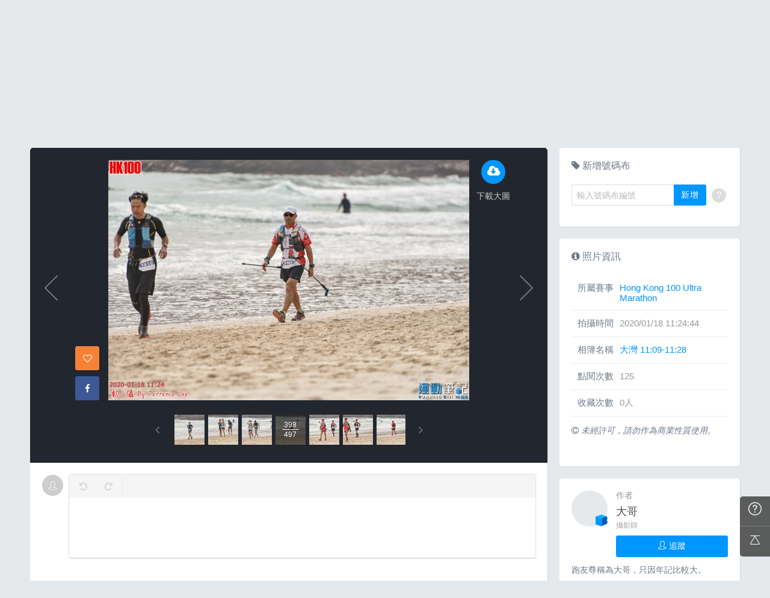

--- FILE ---
content_type: text/html; charset=UTF-8
request_url: https://hk.running.biji.co/index.php?q=album&act=photo&ap_id=7034764&type=album&album_id=23102&cid=2278&start=&end=&search_num=
body_size: 15016
content:
<!DOCTYPE html>
<html lang="zh-TW">

<head>
	<meta charset="utf-8">
	<meta http-equiv="cleartype" content="on">
	<meta name="viewport" content="width=device-width, height=device-height, initial-scale=1, user-scalable=1, maximum-scale=5.0, user-scalable=yes">
	<title>
		相簿影音 | 運動筆記HK | hk.running.biji.co	</title>
             <meta name="description" content="由熱情的攝影師為熱血的跑手拍攝動人的一刻">
    	<!-- facebook-setting -->
		<meta property="og:title" content="Hong Kong 100 Ultra Marathon | 運動筆記HK" />
	<meta property="og:site_name" content="運動筆記HK"/>
	<meta property="og:description" content=""/>
	<meta property="og:url" content="https://hk.running.biji.co/index.php?q=album&act=photo&ap_id=7034764&type=album&album_id=23102&cid=2278&start=&end=&search_num="/>
	<meta property="og:image" content="https://cdntwrunning.biji.co/1024_93A6E414-A4B1-904F-6D6E-A89ABB1BFBC1.JPG"/>
				<meta property="og:type" content="article"/>
		<meta property="article:author" content="https://www.facebook.com/bijihk" />
		<meta property="article:publisher" content="https://www.facebook.com/bijihk" />
		<meta property="fb:app_id" content="230626213615077"/>

    <link rel="apple-touch-icon" sizes="180x180" href="/apple-touch-icon.png?v=20131013">
    <link rel="icon" type="image/png" sizes="32x32" href="/favicon-32x32.png?v=20131013">
    <link rel="icon" type="image/png" sizes="16x16" href="/favicon-16x16.png?v=20131013">
    <link rel="manifest" href="/site.webmanifest?v=20131013">
    <link rel="mask-icon" href="/safari-pinned-tab.svg?v=20131013" color="#5bbad5">
    <link rel="shortcut icon" href="/favicon.ico?v=20131013">
    <meta name="msapplication-TileColor" content="#da532c">
    <meta name="theme-color" content="#ffffff">
	<link href="/static/css/computer/main.css?v=1763416644" rel="stylesheet" media="all">
	<link href="/static/css/computer/adx.css" rel="stylesheet" media="all">
	<link href="https://cdnjs.cloudflare.com/ajax/libs/font-awesome/4.6.3/css/font-awesome.min.css" rel="stylesheet">
	<link href="https://cdnjs.cloudflare.com/ajax/libs/simple-line-icons/2.4.1/css/simple-line-icons.css" rel="stylesheet" media="all">
	<script src="https://cdnjs.cloudflare.com/ajax/libs/jquery/1.11.3/jquery.min.js"></script>
	<script src="https://cdnjs.cloudflare.com/ajax/libs/gsap/1.11.4/TweenMax.min.js"></script>
	<script src="/static/js/computer/jquery.lazyload.min.js"></script>
	<script src="/static/js/intersection-observer.js"></script>
	<script src="/static/js/computer/jquery.cookie.js"></script>
	<script src="/static/js/global.js?f=1434105305"></script>
	<script src="https://cdnjs.cloudflare.com/ajax/libs/socket.io/1.3.7/socket.io.min.js"></script>
	<!-- Start Alexa Certify Javascript -->
	<noscript><img src="https://d5nxst8fruw4z.cloudfront.net/atrk.gif?account=iZrXj1acFH00y6" style="display:none" height="1" width="1" alt="" /></noscript>
	<!-- End Alexa Certify Javascript -->
	<!-- Begin comScore Tag -->
	<script>
		var _comscore = _comscore || [];
		_comscore.push({
			c1: "2",
			c2: "31736412"
		});
		(function() {
			var s = document.createElement("script"),
				el = document.getElementsByTagName("script")[0];
			s.async = true;
			s.src = (document.location.protocol == "https:" ? "https://sb" : "http://b") + ".scorecardresearch.com/beacon.js";
			el.parentNode.insertBefore(s, el);
		})();
	</script>
	<noscript>
		<img src="https://sb.scorecardresearch.com/p?c1=2&c2=31736412&cv=2.0&cj=1" />
	</noscript>
	<!-- End comScore Tag -->
	<!-- Google's Sitelinks Search Box -->
	<script type="application/ld+json">
		{
			"@context": "https://schema.org",
			"@type": "WebSite",
			"url": "hk.running.biji.co",
			"potentialAction": {
				"@type": "SearchAction",
				"target": "https://query.example-petstore.com/search?q={search_term_string}",
				"query-input": "required name=search_term_string"
			}
		}
	</script>
	<script>
		(function(i, s, o, g, r, a, m) {
			i['GoogleAnalyticsObject'] = r;
			i[r] = i[r] || function() {
				(i[r].q = i[r].q || []).push(arguments)
			}, i[r].l = 1 * new Date();
			a = s.createElement(o),
				m = s.getElementsByTagName(o)[0];
			a.async = 1;
			a.src = g;
			m.parentNode.insertBefore(a, m)
		})(window, document, 'script', '//www.google-analytics.com/analytics.js', 'ga');

		ga('create', 'UA-19791415-23', 'auto');
				ga('send', 'pageview');

		document.domain = "biji.co";
		BOARD_SITE = 'https://hk.running.biji.co';
					is_login = 'false';
			</script>
</head>

<body>
		<div id="fb-root"></div>
	<script>
		(function(d, s, id) {
			var js, fjs = d.getElementsByTagName(s)[0];
			if (d.getElementById(id)) return;
			js = d.createElement(s);
			js.id = id;
			js.src = "//connect.facebook.net/zh_TW/sdk.js#xfbml=1&version=v2.7&appId=230626213615077"; //264917127026449";
			fjs.parentNode.insertBefore(js, fjs);
		}(document, 'script', 'facebook-jssdk'));
	</script>

		<div class="prograss-bar"></div>
	<header class="header">
		<div class="header-inner">
			<div class="header-top">
				<div class="header-left">
					<h1 class="branding">
						<a href="/" title="運動筆記HK">
							<img src="/static/images/default_img/logo.png" alt="運動筆記HK">
							<p class="hide-text">運動筆記HK</p>
						</a>
					</h1>
					<form id="js-global-search" class="g-search" action="javascript:;">
						<input class="g-search-input" type="text" placeholder="請輸入關鍵字">
						<button type="submit" class="g-search-btn"><i class="fa fa-search"></i></button>
						<!-- <div class="banner_ad" id="ad_W1" data-device="computer" data-position="W1" data-platform="hk.running.biji.co" data-width="0" data-special=""></div> -->
					</form>
				</div>
				<div class="header-right">
					<a href="/index.php?q=member&act=form_review" class="shortcut-btn"><i class="fa fa-pencil"></i>
	<div>寫網誌</div>
</a>
<a href="/index.php?q=album&act=form" class="shortcut-btn"><i class="fa fa-camera"></i>
	<div>傳照片</div>
</a>
<a href="?q=member&act=my_notify" class="g-notification fa fa-bell">
	</a>
<a href="?q=member&act=chat" class="g-notification fa fa-comments-o">
	</a>
<script>
	$(document).off('click', '.upload_album_btn_office').on('click', '.upload_album_btn_office', function(e) {
		var competition_id = $(this).attr('data-id');
		var competition_date = $(this).attr('data-date');
		var competition_type = $(this).attr('data-type');

		$.ajax({
			url: '/index.php?pop=pop&func=album&fename=album_upload_generate_file',
			type: 'POST',
			data: {
				'competition_id': competition_id,
				'competition_date': competition_date,
				'competition_type': competition_type
			},
			success: function(msg) {
				$('body').css('overflow', 'hidden');
				$('#index_pop_frame').html(msg);
				$('#index_pop_background').show();
				$('#index_pop_frame').append('<div class="func_cancel_bgclose is-hidden"></div>'); //取消點背景關閉
			}
		});
	});
</script>					<a href="https://hk.running.biji.co/login/login?next=https%3A%2F%2Fhk.running.biji.co%2Findex.php%3Fq%3Dalbum%26act%3Dphoto%26ap_id%3D7034764%26type%3Dalbum%26album_id%3D23102%26cid%3D2278%26start%3D%26end%3D%26search_num%3D" id="biji_central_login" class="g-member" title="前往我的個人首頁">
						<img class="avatar img-cover" src="//cdntwrunning.biji.co/default_avatar.jpg" alt="前往我的個人首頁">
					</a>
											<a href="https://hk.running.biji.co/login/login?next=https%3A%2F%2Fhk.running.biji.co%2Findex.php%3Fq%3Dalbum%26act%3Dphoto%26ap_id%3D7034764%26type%3Dalbum%26album_id%3D23102%26cid%3D2278%26start%3D%26end%3D%26search_num%3D" class="login_btn g-member-text">登入</a>
									</div>
			</div>
		</div>
		<nav class="g-nav">
			<ul class="g-nav-inner">
									<li class="g-nav-item ">
						<a href="/index.php?q=competition">賽事活動						</a>
						    <div class="g-subNav">
        <ul class="g-subNav-inner">
            <li class="g-subNav-item"><a href="/?q=competition&act=list_item&location=home">香港</a></li>
            <li class="g-subNav-item"><a href="/?q=competition&act=list_item&location=taiwan">臺灣</a></li>
            <li class="g-subNav-item"><a href="/?q=competition&act=list_item&location=oversea">國際</a></li>
        </ul>
    </div>




					</li>
									<li class="g-nav-item is-acted">
						<a href="/index.php?q=album">相簿影音						</a>
						<div class="g-subNav">
	<ul class="g-subNav-inner">
		<li class="g-subNav-item"><a href="/index.php?q=album">賽事影音相簿</a></li>
		<!-- <li class="g-subNav-item"><a href="/index.php?q=album&act=smart_video">賽事影音專區</a></li> -->
		<li class="g-subNav-item"><a href="/index.php?q=video&act=list">跑步好影片</a></li>
		<li class="g-subNav-item"><a href="/index.php?q=album&act=runners_voice">Runner's Voice</a></li>
	</ul>
</div>
					</li>
									<li class="g-nav-item ">
						<a href="/index.php?q=news">文章						</a>
						<!--<div class="g-subNav">
	<ul class="g-subNav-inner">
		<li class="g-subNav-item"><a href="/index.php?q=news&label=5">賽事訊息</a></li>
		<li class="g-subNav-item"><a href="/index.php?q=news&label=2">知識專欄</a></li>
		<li class="g-subNav-item"><a href="/index.php?q=news&label=4">精選心得</a></li>
		<li class="g-subNav-item"><a href="/index.php?q=news&label=1">產品活動</a></li>
		<li class="g-subNav-item"><a href='/index.php?q=topic' >主題</a></li>
	</ul>
</div>
-->

    <div class="g-subNav">
        <ul class="g-subNav-inner">
                            <li class="g-subNav-item"><a href="/index.php?q=news&label=5">賽事訊息</a></li>
                            <li class="g-subNav-item"><a href="/index.php?q=news&label=2">知識專欄</a></li>
                            <li class="g-subNav-item"><a href="/index.php?q=news&label=4">精選心得</a></li>
                            <li class="g-subNav-item"><a href="/index.php?q=news&label=1">產品活動</a></li>
                            <li class="g-subNav-item"><a href="/index.php?q=news&label=11183">運科訓練</a></li>
                            <li class="g-subNav-item"><a href="/index.php?q=news&label=11185">人物故事</a></li>
                            <li class="g-subNav-item"><a href="/index.php?q=news&label=11184">其他</a></li>
                        <!-- 		<li class="g-subNav-item"><a href='/index.php?q=topic' >主題</a></li> -->
        </ul>
    </div>

					</li>
									<li class="g-nav-item ">
						<a href="/index.php?q=review">網誌						</a>
						<div class="g-subNav">
	<ul class="g-subNav-inner">
				<li class="g-subNav-item"><a href="/index.php?q=review&cate=new">最新網誌</a></li>
				<li class="g-subNav-item"><a href="/index.php?q=review&cate=competition">賽事訊息</a></li>
				<li class="g-subNav-item"><a href="/index.php?q=review&cate=knowledge">知識專欄</a></li>
				<li class="g-subNav-item"><a href="/index.php?q=review&cate=experience">精選心得</a></li>
				<li class="g-subNav-item"><a href="/index.php?q=review&cate=equipment">產品活動</a></li>
				<li class="g-subNav-item"><a href="/index.php?q=review&cate=train">運科訓練</a></li>
				<li class="g-subNav-item"><a href="/index.php?q=review&cate=story">人物故事</a></li>
				<li class="g-subNav-item"><a href="/index.php?q=review&cate=other">其他</a></li>
			
		<li class="g-subNav-item"><a href="/index.php?q=mastergroup&act=list&type=writer">專欄作家</a></li>
	</ul>
</div>
					</li>
									<li class="g-nav-item ">
						<a href="/index.php?q=buy">購物						</a>
											</li>
								<li class="g-nav-item">
					<a href="/index.php?q=topic&act=article&specialid=24">教練.專家專欄</a>
				</li>
				<li class="g-nav-item">
					<a href="/index.php?q=topic">文章專輯</a>
				</li>
			</ul>
		</nav>
	</header>
	<!-- Begin ADX code -->
			<div id="adx_A" class="adx-A">
			<div id="adx_toggle_btn" class="toggle-btn is-hidden">展開</div>
											</div>
		<!-- End ADX code -->

<div id="wrap" class="wrap">
					<div class="breadcrumbs col-c12">
			<a href='/'>首頁</a> 
			 <i class="fa fa-angle-right"></i> <a href='/index.php?q=album'>賽事影音相簿</a> <i class="fa fa-angle-right"></i> <a href='/index.php?q=album&act=gallery_album&competition_id=2278&competition_name=Hong Kong 100 Ultra Marathon'&subtitle=Hong Kong 100 Ultra Marathon>Hong Kong 100 Ultra Marathon</a> <i class="fa fa-angle-right"></i> <a href='/index.php?q=album&act=photo_list&type=album&start=&end=&album_id=23102&cid=2278&album_name=大灣 11:09-11:28&subtitle='>大灣 11:09-11:28</a> <i class="fa fa-angle-right"></i> <a href='/index.php?q=album&act=photo&ap_id=7034764&type=album&album_id=23102&cid=2278&start=&end=&search_num='>7034764</a>		</div>
	
	                <div id="ad_A4" class="banner_ad ad-a4"
                     data-site="running" data-q="album" data-act="photo"
                     data-device="computer" data-position="A4"
                     data-platform="hk.running.biji.co" data-width="1180"  data-special="" style=""></div>
            
<link rel="stylesheet" type="text/css" href="//cdn.jsdelivr.net/jquery.slick/1.5.9/slick.css">
<script src="//cdn.jsdelivr.net/jquery.slick/1.5.9/slick.min.js"></script>
<script src="/static/js/computer/jquery.elevatezoom.js"></script>
<div class="album-single-photo row">
	<div class="main-content card--5 shadow-z1 col-c8-8">
		<section class="photo-preview-wrap">
			<div class="photo-preview-block">
				<div class="photo-wrap">
					<img id="photo_img" src="https://cdntwrunning.biji.co/600_93A6E414-A4B1-904F-6D6E-A89ABB1BFBC1.JPG" class="photo_img photo-img"  data-zoom-image="https://cdntwrunning.biji.co/1024_93A6E414-A4B1-904F-6D6E-A89ABB1BFBC1.JPG">
					<div class="icon-func-block">
																											<a href="https://hk.running.biji.co/login/login?next=https%3A%2F%2Fhk.running.biji.co%2Findex.php%3Fq%3Dalbum%26act%3Dphoto%26ap_id%3D7034764%26type%3Dalbum%26album_id%3D23102%26cid%3D2278%26start%3D%26end%3D%26search_num%3D" class="func-item" target="_self">
									<div class="func-icon"><i class="fa fa-cloud-download"></i></div>
									<div class="func-text">下載大圖</div>
								</a>
																					<!--<a href="javascript:;" class="func-item pretty pretty_photo_btn" data-pid=1 target="_blank" download>
									<div class="func-icon"><i class="fa fa-magic"></i></div>
									<div class="func-text">精緻修圖</div>
								</a>-->
																	</div>
					<div class="sns-block">

												<a id='collect7034764' href="javascript:;" class="btn btn-square--m btn--collect photo_colloect " data-id='7034764' data-status='not_yet'>
							<i class="fa fa-heart-o"></i>
						</a>
						<i class="fa fa-google"></i>
						</a>
						<a href="https://www.facebook.com/share.php?u=https%3A%2F%2Fhk.running.biji.co%2Findex.php%3Fq%3Dalbum%26act%3Dphoto%26ap_id%3D7034764%26type%3Dalbum%26album_id%3D23102%26cid%3D2278%26start%3D%26end%3D%26search_num%3D&title=Hong Kong 100 Ultra Marathon" class="btn btn-square--m btn--facebook" target="_blank">
							<i class="fa fa-facebook"></i>
						</a>
					</div>
				</div>
								<div id='prev_item' class='change_item photo-preview-arrow pre-btn' data-id='7035121' data-start='' data-end=''></div>
												<div id='next_item' class='change_item photo-preview-arrow next-btn' data-id='7033955' data-start='' data-end=''></div>
							</div>
			<div class="photo-preview-list-wrap shadow-z1">
				<div class="photo-preview-list photo_preview_list">
										<a href='/index.php?q=album&act=photo&ap_id=7034107&type=album&album_id=23102&cid=2278&start=&end=&search_num=' >
					<div class="photo-preview-item " style="background-image:url('https://cdntwrunning.biji.co/150_E0C134E8-185D-1650-4C44-D05CDC3E3E1B.JPG');">
											</div>
					</a>
										<a href='/index.php?q=album&act=photo&ap_id=7035093&type=album&album_id=23102&cid=2278&start=&end=&search_num=' >
					<div class="photo-preview-item " style="background-image:url('https://cdntwrunning.biji.co/150_C7B0EA9F-478D-CE68-C31A-00E7D3D40558.JPG');">
											</div>
					</a>
										<a href='/index.php?q=album&act=photo&ap_id=7034533&type=album&album_id=23102&cid=2278&start=&end=&search_num=' >
					<div class="photo-preview-item " style="background-image:url('https://cdntwrunning.biji.co/150_3B987996-A2BF-E305-43A5-5F1112D1D249.JPG');">
											</div>
					</a>
										<a href='/index.php?q=album&act=photo&ap_id=7035054&type=album&album_id=23102&cid=2278&start=&end=&search_num=' >
					<div class="photo-preview-item " style="background-image:url('https://cdntwrunning.biji.co/150_E85754CF-997D-B484-DEA1-DD5D3DD15606.JPG');">
											</div>
					</a>
										<a href='/index.php?q=album&act=photo&ap_id=7034469&type=album&album_id=23102&cid=2278&start=&end=&search_num=' >
					<div class="photo-preview-item " style="background-image:url('https://cdntwrunning.biji.co/150_49CC7DA2-6B89-58D4-C4F8-28892F83F539.JPG');">
											</div>
					</a>
										<a href='/index.php?q=album&act=photo&ap_id=7034203&type=album&album_id=23102&cid=2278&start=&end=&search_num=' >
					<div class="photo-preview-item " style="background-image:url('https://cdntwrunning.biji.co/150_6C7931B6-8F0D-8604-EA82-47E8E1834534.JPG');">
											</div>
					</a>
										<a href='/index.php?q=album&act=photo&ap_id=7034615&type=album&album_id=23102&cid=2278&start=&end=&search_num=' >
					<div class="photo-preview-item " style="background-image:url('https://cdntwrunning.biji.co/150_066C02E8-CF52-1704-FF0C-418A96970DE6.JPG');">
											</div>
					</a>
										<a href='/index.php?q=album&act=photo&ap_id=7034698&type=album&album_id=23102&cid=2278&start=&end=&search_num=' >
					<div class="photo-preview-item " style="background-image:url('https://cdntwrunning.biji.co/150_3EE53BC5-77D2-4EBD-9ECC-30AA4E664C4D.JPG');">
											</div>
					</a>
										<a href='/index.php?q=album&act=photo&ap_id=7035121&type=album&album_id=23102&cid=2278&start=&end=&search_num=' >
					<div class="photo-preview-item " style="background-image:url('https://cdntwrunning.biji.co/150_536298E3-02DA-9CC6-1AF1-7A1059F30E2D.JPG');">
											</div>
					</a>
										<a href='/index.php?q=album&act=photo&ap_id=7034764&type=album&album_id=23102&cid=2278&start=&end=&search_num=' >
					<div class="photo-preview-item is-acted" style="background-image:url('https://cdntwrunning.biji.co/150_93A6E414-A4B1-904F-6D6E-A89ABB1BFBC1.JPG');">
												<div class="photo-num-wrap">
							<div class="photo-index">398</div>
							<div class="photo-num">497</div>
						</div>
											</div>
					</a>
										<a href='/index.php?q=album&act=photo&ap_id=7033955&type=album&album_id=23102&cid=2278&start=&end=&search_num=' >
					<div class="photo-preview-item " style="background-image:url('https://cdntwrunning.biji.co/150_340601C1-F6DB-79C6-82DD-D5B767236893.JPG');">
											</div>
					</a>
										<a href='/index.php?q=album&act=photo&ap_id=7034851&type=album&album_id=23102&cid=2278&start=&end=&search_num=' >
					<div class="photo-preview-item " style="background-image:url('https://cdntwrunning.biji.co/150_C5E2A844-2A1C-8E89-B94F-C95E8BA5B082.JPG');">
											</div>
					</a>
										<a href='/index.php?q=album&act=photo&ap_id=7034337&type=album&album_id=23102&cid=2278&start=&end=&search_num=' >
					<div class="photo-preview-item " style="background-image:url('https://cdntwrunning.biji.co/150_937711C6-2877-394A-9BAE-C7492807EAAE.JPG');">
											</div>
					</a>
										<a href='/index.php?q=album&act=photo&ap_id=7034693&type=album&album_id=23102&cid=2278&start=&end=&search_num=' >
					<div class="photo-preview-item " style="background-image:url('https://cdntwrunning.biji.co/150_CA23CDC7-416F-589C-8CB6-4FA6DD78E48B.JPG');">
											</div>
					</a>
										<a href='/index.php?q=album&act=photo&ap_id=7033999&type=album&album_id=23102&cid=2278&start=&end=&search_num=' >
					<div class="photo-preview-item " style="background-image:url('https://cdntwrunning.biji.co/150_6EE59045-BDD0-937E-0BE9-2384E950DE7C.JPG');">
											</div>
					</a>
										<a href='/index.php?q=album&act=photo&ap_id=7034714&type=album&album_id=23102&cid=2278&start=&end=&search_num=' >
					<div class="photo-preview-item " style="background-image:url('https://cdntwrunning.biji.co/150_720A6697-9279-B6E7-D3B1-22E5D6DADB41.JPG');">
											</div>
					</a>
										<a href='/index.php?q=album&act=photo&ap_id=7034644&type=album&album_id=23102&cid=2278&start=&end=&search_num=' >
					<div class="photo-preview-item " style="background-image:url('https://cdntwrunning.biji.co/150_360F6DB3-C410-66BB-E027-A63FAC51026B.JPG');">
											</div>
					</a>
										<a href='/index.php?q=album&act=photo&ap_id=7034032&type=album&album_id=23102&cid=2278&start=&end=&search_num=' >
					<div class="photo-preview-item " style="background-image:url('https://cdntwrunning.biji.co/150_AAB8091B-8987-032B-C629-9828B3FDFA9E.JPG');">
											</div>
					</a>
										<a href='/index.php?q=album&act=photo&ap_id=7034255&type=album&album_id=23102&cid=2278&start=&end=&search_num=' >
					<div class="photo-preview-item " style="background-image:url('https://cdntwrunning.biji.co/150_605E4AF8-E814-AD7D-D581-7CDBE430DD9D.JPG');">
											</div>
					</a>
										<a href='/index.php?q=album&act=photo&ap_id=7034377&type=album&album_id=23102&cid=2278&start=&end=&search_num=' >
					<div class="photo-preview-item " style="background-image:url('https://cdntwrunning.biji.co/150_C299BE92-EC40-C1EB-46C5-BEB8F275209B.JPG');">
											</div>
					</a>
										<a href='/index.php?q=album&act=photo&ap_id=7034991&type=album&album_id=23102&cid=2278&start=&end=&search_num=' >
					<div class="photo-preview-item " style="background-image:url('https://cdntwrunning.biji.co/150_6463BBD1-0159-6C98-F4B4-6E409DBB2FC7.JPG');">
											</div>
					</a>
										<a href='/index.php?q=album&act=photo&ap_id=7034440&type=album&album_id=23102&cid=2278&start=&end=&search_num=' >
					<div class="photo-preview-item " style="background-image:url('https://cdntwrunning.biji.co/150_E1A25B83-95DC-E45B-7CE7-AD4E4D8ADD13.JPG');">
											</div>
					</a>
										<a href='/index.php?q=album&act=photo&ap_id=7034504&type=album&album_id=23102&cid=2278&start=&end=&search_num=' >
					<div class="photo-preview-item " style="background-image:url('https://cdntwrunning.biji.co/150_6A2AC67D-A122-3430-818B-4AC44643F301.JPG');">
											</div>
					</a>
										<a href='/index.php?q=album&act=photo&ap_id=7033939&type=album&album_id=23102&cid=2278&start=&end=&search_num=' >
					<div class="photo-preview-item " style="background-image:url('https://cdntwrunning.biji.co/150_8595DB6C-EB8C-F068-8637-5BEAB0ABC3F4.JPG');">
											</div>
					</a>
										<a href='/index.php?q=album&act=photo&ap_id=7035007&type=album&album_id=23102&cid=2278&start=&end=&search_num=' >
					<div class="photo-preview-item " style="background-image:url('https://cdntwrunning.biji.co/150_7320B062-F28F-234A-35F8-9E5E1DD72D41.JPG');">
											</div>
					</a>
										<a href='/index.php?q=album&act=photo&ap_id=7034275&type=album&album_id=23102&cid=2278&start=&end=&search_num=' >
					<div class="photo-preview-item " style="background-image:url('https://cdntwrunning.biji.co/150_F229C4C2-E05D-57C4-EF65-D4D2F9FB5A5F.JPG');">
											</div>
					</a>
										<a href='/index.php?q=album&act=photo&ap_id=7034277&type=album&album_id=23102&cid=2278&start=&end=&search_num=' >
					<div class="photo-preview-item " style="background-image:url('https://cdntwrunning.biji.co/150_8ED94769-1127-0BB8-515B-0D68A418F110.JPG');">
											</div>
					</a>
										<a href='/index.php?q=album&act=photo&ap_id=7034199&type=album&album_id=23102&cid=2278&start=&end=&search_num=' >
					<div class="photo-preview-item " style="background-image:url('https://cdntwrunning.biji.co/150_B8E5041D-85A7-5070-0FB6-B36837FB9FE7.JPG');">
											</div>
					</a>
										<a href='/index.php?q=album&act=photo&ap_id=7034378&type=album&album_id=23102&cid=2278&start=&end=&search_num=' >
					<div class="photo-preview-item " style="background-image:url('https://cdntwrunning.biji.co/150_ABA1A33B-6F5E-F267-EF3B-50B5367BE645.JPG');">
											</div>
					</a>
										<a href='/index.php?q=album&act=photo&ap_id=7034603&type=album&album_id=23102&cid=2278&start=&end=&search_num=' >
					<div class="photo-preview-item " style="background-image:url('https://cdntwrunning.biji.co/150_51AC361D-36E3-A29F-4FF4-4563A854727F.JPG');">
											</div>
					</a>
										<a href='/index.php?q=album&act=photo&ap_id=7034373&type=album&album_id=23102&cid=2278&start=&end=&search_num=' >
					<div class="photo-preview-item " style="background-image:url('https://cdntwrunning.biji.co/150_40CA4548-D598-0A33-EEA1-6A88184557F1.JPG');">
											</div>
					</a>
										<a href='/index.php?q=album&act=photo&ap_id=7034888&type=album&album_id=23102&cid=2278&start=&end=&search_num=' >
					<div class="photo-preview-item " style="background-image:url('https://cdntwrunning.biji.co/150_2C79FF2C-90C6-2137-51E1-09048A4528B7.JPG');">
											</div>
					</a>
										<a href='/index.php?q=album&act=photo&ap_id=7034183&type=album&album_id=23102&cid=2278&start=&end=&search_num=' >
					<div class="photo-preview-item " style="background-image:url('https://cdntwrunning.biji.co/150_0531630F-CCC2-C926-6F6A-8E247E72E8C5.JPG');">
											</div>
					</a>
										<a href='/index.php?q=album&act=photo&ap_id=7034563&type=album&album_id=23102&cid=2278&start=&end=&search_num=' >
					<div class="photo-preview-item " style="background-image:url('https://cdntwrunning.biji.co/150_40A8D2D9-13F2-E4B9-E290-0619B6A0BF83.JPG');">
											</div>
					</a>
										<a href='/index.php?q=album&act=photo&ap_id=7034493&type=album&album_id=23102&cid=2278&start=&end=&search_num=' >
					<div class="photo-preview-item " style="background-image:url('https://cdntwrunning.biji.co/150_BABE6CAA-9732-5E51-0CE5-07353683AD1D.JPG');">
											</div>
					</a>
										<a href='/index.php?q=album&act=photo&ap_id=7034477&type=album&album_id=23102&cid=2278&start=&end=&search_num=' >
					<div class="photo-preview-item " style="background-image:url('https://cdntwrunning.biji.co/150_C4C848AE-94CC-E6D9-C6B7-699155AADB53.JPG');">
											</div>
					</a>
										<a href='/index.php?q=album&act=photo&ap_id=7034890&type=album&album_id=23102&cid=2278&start=&end=&search_num=' >
					<div class="photo-preview-item " style="background-image:url('https://cdntwrunning.biji.co/150_AF2C85E1-140F-A89C-7517-E6883BB21FCE.JPG');">
											</div>
					</a>
										<a href='/index.php?q=album&act=photo&ap_id=7034273&type=album&album_id=23102&cid=2278&start=&end=&search_num=' >
					<div class="photo-preview-item " style="background-image:url('https://cdntwrunning.biji.co/150_0C80DA73-C3A0-083C-F607-3F75A2782007.JPG');">
											</div>
					</a>
										<a href='/index.php?q=album&act=photo&ap_id=7034424&type=album&album_id=23102&cid=2278&start=&end=&search_num=' >
					<div class="photo-preview-item " style="background-image:url('https://cdntwrunning.biji.co/150_2A71824D-A74E-C688-151C-13D5190A7064.JPG');">
											</div>
					</a>
										<a href='/index.php?q=album&act=photo&ap_id=7034727&type=album&album_id=23102&cid=2278&start=&end=&search_num=' >
					<div class="photo-preview-item " style="background-image:url('https://cdntwrunning.biji.co/150_8F4DDB4D-EA19-66BD-75B6-6F5AC6010966.JPG');">
											</div>
					</a>
										<a href='/index.php?q=album&act=photo&ap_id=7034175&type=album&album_id=23102&cid=2278&start=&end=&search_num=' >
					<div class="photo-preview-item " style="background-image:url('https://cdntwrunning.biji.co/150_5FF5BC08-9803-EBCA-660F-CD336AC59926.JPG');">
											</div>
					</a>
										<a href='/index.php?q=album&act=photo&ap_id=7033961&type=album&album_id=23102&cid=2278&start=&end=&search_num=' >
					<div class="photo-preview-item " style="background-image:url('https://cdntwrunning.biji.co/150_74ECCC62-4950-1612-959E-0D8226865DE2.JPG');">
											</div>
					</a>
										<a href='/index.php?q=album&act=photo&ap_id=7034369&type=album&album_id=23102&cid=2278&start=&end=&search_num=' >
					<div class="photo-preview-item " style="background-image:url('https://cdntwrunning.biji.co/150_B7ABBAE1-0321-569A-825B-C922B66079F7.JPG');">
											</div>
					</a>
										<a href='/index.php?q=album&act=photo&ap_id=7034115&type=album&album_id=23102&cid=2278&start=&end=&search_num=' >
					<div class="photo-preview-item " style="background-image:url('https://cdntwrunning.biji.co/150_BFB61183-BF90-4BAE-D420-D998FC01EFC9.JPG');">
											</div>
					</a>
										<a href='/index.php?q=album&act=photo&ap_id=7034704&type=album&album_id=23102&cid=2278&start=&end=&search_num=' >
					<div class="photo-preview-item " style="background-image:url('https://cdntwrunning.biji.co/150_7385DC9A-D362-F8BD-12D5-F69953DDCD47.JPG');">
											</div>
					</a>
										<a href='/index.php?q=album&act=photo&ap_id=7034281&type=album&album_id=23102&cid=2278&start=&end=&search_num=' >
					<div class="photo-preview-item " style="background-image:url('https://cdntwrunning.biji.co/150_6360C5FC-3166-D517-7C51-84A115584FDD.JPG');">
											</div>
					</a>
										<a href='/index.php?q=album&act=photo&ap_id=7034065&type=album&album_id=23102&cid=2278&start=&end=&search_num=' >
					<div class="photo-preview-item " style="background-image:url('https://cdntwrunning.biji.co/150_C94A5499-82D9-F195-5797-3856F8782B76.JPG');">
											</div>
					</a>
										<a href='/index.php?q=album&act=photo&ap_id=7034205&type=album&album_id=23102&cid=2278&start=&end=&search_num=' >
					<div class="photo-preview-item " style="background-image:url('https://cdntwrunning.biji.co/150_5A4D13FA-F3D1-23D1-5F02-E888DA878EF0.JPG');">
											</div>
					</a>
										<a href='/index.php?q=album&act=photo&ap_id=7034414&type=album&album_id=23102&cid=2278&start=&end=&search_num=' >
					<div class="photo-preview-item " style="background-image:url('https://cdntwrunning.biji.co/150_91C333BE-CF44-04FA-52E8-D5986212DCE0.JPG');">
											</div>
					</a>
										<a href='/index.php?q=album&act=photo&ap_id=7034157&type=album&album_id=23102&cid=2278&start=&end=&search_num=' >
					<div class="photo-preview-item " style="background-image:url('https://cdntwrunning.biji.co/150_8C8AB4AA-551E-4760-A2B1-178CB02CADD6.JPG');">
											</div>
					</a>
										<a href='/index.php?q=album&act=photo&ap_id=7034529&type=album&album_id=23102&cid=2278&start=&end=&search_num=' >
					<div class="photo-preview-item " style="background-image:url('https://cdntwrunning.biji.co/150_10BDCC13-33D4-3A25-13AA-6ACAF5840758.JPG');">
											</div>
					</a>
										<a href='/index.php?q=album&act=photo&ap_id=7033937&type=album&album_id=23102&cid=2278&start=&end=&search_num=' >
					<div class="photo-preview-item " style="background-image:url('https://cdntwrunning.biji.co/150_D9AFD8C0-5FFA-E94A-5910-511F3CB29BCF.JPG');">
											</div>
					</a>
										<a href='/index.php?q=album&act=photo&ap_id=7034639&type=album&album_id=23102&cid=2278&start=&end=&search_num=' >
					<div class="photo-preview-item " style="background-image:url('https://cdntwrunning.biji.co/150_8EE38158-1A26-08C2-D57C-8A00A638455A.JPG');">
											</div>
					</a>
										<a href='/index.php?q=album&act=photo&ap_id=7034263&type=album&album_id=23102&cid=2278&start=&end=&search_num=' >
					<div class="photo-preview-item " style="background-image:url('https://cdntwrunning.biji.co/150_D3F271CD-D37A-0621-F05F-DF9019CF49A5.JPG');">
											</div>
					</a>
										<a href='/index.php?q=album&act=photo&ap_id=7034559&type=album&album_id=23102&cid=2278&start=&end=&search_num=' >
					<div class="photo-preview-item " style="background-image:url('https://cdntwrunning.biji.co/150_37120E22-6DF4-BFDE-FFFC-B0EB597C8959.JPG');">
											</div>
					</a>
										<a href='/index.php?q=album&act=photo&ap_id=7034537&type=album&album_id=23102&cid=2278&start=&end=&search_num=' >
					<div class="photo-preview-item " style="background-image:url('https://cdntwrunning.biji.co/150_EF585351-9F34-8B4F-0B00-73F7CF1C6567.JPG');">
											</div>
					</a>
										<a href='/index.php?q=album&act=photo&ap_id=7034028&type=album&album_id=23102&cid=2278&start=&end=&search_num=' >
					<div class="photo-preview-item " style="background-image:url('https://cdntwrunning.biji.co/150_62ACCF19-724E-FE11-9FD1-3ED1A897F258.JPG');">
											</div>
					</a>
										<a href='/index.php?q=album&act=photo&ap_id=7034385&type=album&album_id=23102&cid=2278&start=&end=&search_num=' >
					<div class="photo-preview-item " style="background-image:url('https://cdntwrunning.biji.co/150_368F8220-29D9-2A5A-6537-E165E52EE25D.JPG');">
											</div>
					</a>
										<a href='/index.php?q=album&act=photo&ap_id=7034015&type=album&album_id=23102&cid=2278&start=&end=&search_num=' >
					<div class="photo-preview-item " style="background-image:url('https://cdntwrunning.biji.co/150_12E0EC75-76FE-9ABE-7127-467E9A558D99.JPG');">
											</div>
					</a>
										<a href='/index.php?q=album&act=photo&ap_id=7033995&type=album&album_id=23102&cid=2278&start=&end=&search_num=' >
					<div class="photo-preview-item " style="background-image:url('https://cdntwrunning.biji.co/150_67C9FFB5-EFEE-C8C0-556B-7427D2693A39.JPG');">
											</div>
					</a>
										<a href='/index.php?q=album&act=photo&ap_id=7034545&type=album&album_id=23102&cid=2278&start=&end=&search_num=' >
					<div class="photo-preview-item " style="background-image:url('https://cdntwrunning.biji.co/150_0B0E617B-5760-5164-87BB-9BCFC8DD5932.JPG');">
											</div>
					</a>
										<a href='/index.php?q=album&act=photo&ap_id=7034213&type=album&album_id=23102&cid=2278&start=&end=&search_num=' >
					<div class="photo-preview-item " style="background-image:url('https://cdntwrunning.biji.co/150_62577071-A422-28F7-D6EF-962F87A31A5E.JPG');">
											</div>
					</a>
										<a href='/index.php?q=album&act=photo&ap_id=7034037&type=album&album_id=23102&cid=2278&start=&end=&search_num=' >
					<div class="photo-preview-item " style="background-image:url('https://cdntwrunning.biji.co/150_F33C483D-61FB-E496-32FD-9D749AB90B76.JPG');">
											</div>
					</a>
										<a href='/index.php?q=album&act=photo&ap_id=7033990&type=album&album_id=23102&cid=2278&start=&end=&search_num=' >
					<div class="photo-preview-item " style="background-image:url('https://cdntwrunning.biji.co/150_7705DBA6-94B2-A61C-8FEC-5321F9CDC5C9.JPG');">
											</div>
					</a>
										<a href='/index.php?q=album&act=photo&ap_id=7034371&type=album&album_id=23102&cid=2278&start=&end=&search_num=' >
					<div class="photo-preview-item " style="background-image:url('https://cdntwrunning.biji.co/150_7EB6CC96-0E72-CD66-B09A-EA4780769466.JPG');">
											</div>
					</a>
										<a href='/index.php?q=album&act=photo&ap_id=7034389&type=album&album_id=23102&cid=2278&start=&end=&search_num=' >
					<div class="photo-preview-item " style="background-image:url('https://cdntwrunning.biji.co/150_73A55A60-3AA2-B89E-6EFC-77839CABA9A9.JPG');">
											</div>
					</a>
										<a href='/index.php?q=album&act=photo&ap_id=7034303&type=album&album_id=23102&cid=2278&start=&end=&search_num=' >
					<div class="photo-preview-item " style="background-image:url('https://cdntwrunning.biji.co/150_60DED15E-131A-EFEB-E8E9-1BAEECA6C2C4.JPG');">
											</div>
					</a>
										<a href='/index.php?q=album&act=photo&ap_id=7034289&type=album&album_id=23102&cid=2278&start=&end=&search_num=' >
					<div class="photo-preview-item " style="background-image:url('https://cdntwrunning.biji.co/150_8D261E71-194C-BF3C-5DBE-6793824D9FAA.JPG');">
											</div>
					</a>
										<a href='/index.php?q=album&act=photo&ap_id=7034884&type=album&album_id=23102&cid=2278&start=&end=&search_num=' >
					<div class="photo-preview-item " style="background-image:url('https://cdntwrunning.biji.co/150_FC213FF1-0324-F37B-8DC8-5339ACAF4495.JPG');">
											</div>
					</a>
										<a href='/index.php?q=album&act=photo&ap_id=7034063&type=album&album_id=23102&cid=2278&start=&end=&search_num=' >
					<div class="photo-preview-item " style="background-image:url('https://cdntwrunning.biji.co/150_B5ABB453-5DB7-A8E2-7A8A-C026900B5785.JPG');">
											</div>
					</a>
										<a href='/index.php?q=album&act=photo&ap_id=7034609&type=album&album_id=23102&cid=2278&start=&end=&search_num=' >
					<div class="photo-preview-item " style="background-image:url('https://cdntwrunning.biji.co/150_62D6C7C7-DB5B-8A5A-73E3-B35C018128A6.JPG');">
											</div>
					</a>
										<a href='/index.php?q=album&act=photo&ap_id=7034383&type=album&album_id=23102&cid=2278&start=&end=&search_num=' >
					<div class="photo-preview-item " style="background-image:url('https://cdntwrunning.biji.co/150_E9C84864-3FA6-E259-C9A7-9A49EAE28B85.JPG');">
											</div>
					</a>
										<a href='/index.php?q=album&act=photo&ap_id=7034387&type=album&album_id=23102&cid=2278&start=&end=&search_num=' >
					<div class="photo-preview-item " style="background-image:url('https://cdntwrunning.biji.co/150_74430DAE-87EB-0F17-4379-1FF47DAF7116.JPG');">
											</div>
					</a>
										<a href='/index.php?q=album&act=photo&ap_id=7034436&type=album&album_id=23102&cid=2278&start=&end=&search_num=' >
					<div class="photo-preview-item " style="background-image:url('https://cdntwrunning.biji.co/150_19ED3863-B8E6-6D89-6ABB-1CBC44A6B3E3.JPG');">
											</div>
					</a>
										<a href='/index.php?q=album&act=photo&ap_id=7035085&type=album&album_id=23102&cid=2278&start=&end=&search_num=' >
					<div class="photo-preview-item " style="background-image:url('https://cdntwrunning.biji.co/150_2DEAEFAA-15D5-49E5-6E5F-F2F5763B15C9.JPG');">
											</div>
					</a>
										<a href='/index.php?q=album&act=photo&ap_id=7034291&type=album&album_id=23102&cid=2278&start=&end=&search_num=' >
					<div class="photo-preview-item " style="background-image:url('https://cdntwrunning.biji.co/150_3FD402EF-81E6-921C-1E71-7B7DA960647D.JPG');">
											</div>
					</a>
										<a href='/index.php?q=album&act=photo&ap_id=7033953&type=album&album_id=23102&cid=2278&start=&end=&search_num=' >
					<div class="photo-preview-item " style="background-image:url('https://cdntwrunning.biji.co/150_AEBFAE7E-4AC9-C545-1DDE-C2EDF562585B.JPG');">
											</div>
					</a>
										<a href='/index.php?q=album&act=photo&ap_id=7034079&type=album&album_id=23102&cid=2278&start=&end=&search_num=' >
					<div class="photo-preview-item " style="background-image:url('https://cdntwrunning.biji.co/150_31B6F0C8-59A0-0489-FF3F-80DF07A8852C.JPG');">
											</div>
					</a>
										<a href='/index.php?q=album&act=photo&ap_id=7034375&type=album&album_id=23102&cid=2278&start=&end=&search_num=' >
					<div class="photo-preview-item " style="background-image:url('https://cdntwrunning.biji.co/150_07A70AA0-7032-BE35-AADB-4A31B8A80015.JPG');">
											</div>
					</a>
										<a href='/index.php?q=album&act=photo&ap_id=7034395&type=album&album_id=23102&cid=2278&start=&end=&search_num=' >
					<div class="photo-preview-item " style="background-image:url('https://cdntwrunning.biji.co/150_B44D2175-B1F2-8E71-D83A-F0026A95B9DA.JPG');">
											</div>
					</a>
									</div>
			</div>
		</section>
		<!-- Begin ADX code -->
        <div class="dfp adx-p20" id="div-gpt-ad-1539312034237-0" data-width="728" data-height="90" data-path="/21648705/biji_runninghk_p_P3_728X90"></div>
        <!-- End ADX code -->
		<div class="discuss-wrap" id="discuss_panel">
						 <script>
				//load 留言資料進來
				$.ajax({
					url: '/index.php?pop=ajax&func=discuss&fename=inner_discuss',
					type: 'POST',
					data: {'plugin_type':"album",'plugin_key':"7034764",'page':1,'loginUrl':"https%3A%2F%2Fhk.running.biji.co%2Findex.php%3Fq%3Dalbum%26act%3Dphoto%26ap_id%3D7034764%26type%3Dalbum%26album_id%3D23102%26cid%3D2278%26start%3D%26end%3D%26search_num%3D"
							,'dis_id':""},
					success:function (msg){
						$('#discuss_panel').html(msg);
					}
				});
			</script>
		</div>
	</div>
	<aside class="col-c3-2">
				<div class="photo-tag card--5 section-block-pd shadow-z1">
			<h3 class="nake-title--sidebar">
				<i class="fa fa-tag"></i> 新增號碼布
							</h3>
			<div class="search-form">
		        <div class="search-input-wrap">
		            <input id="number_tag" class="search-input" type="text" name="" placeholder="輸入號碼布編號">
		        </div>
		        <a href="javascript:;" class="search-btn save_number_tag" data-id='7034764'>新增</a>
			</div>
			<a class="icon-qa" href="https://hk.running.biji.co/index.php?q=news&act=info&id=833&subtitle=%5B%E5%85%AC%E5%91%8A%5D%20%E6%89%BE%E4%B8%8D%E5%88%B0%E7%9B%B8%E7%89%87%EF%BC%9F%E5%B8%B8%E8%A6%8B%E5%95%8F%E9%A1%8CQ&A" target='_blank'>
				?
				<div class="tooltip tooltip--bottom">號碼布搜尋Q&A</div>
			</a>
			<div class="tag-wrap">
				<ul class="number-tag-list" id="tag_list">
								</ul>
			</div>
		</div>

		<!--Begin ADX code-->
		<div class="dfp adx-mb20 shadow-z1" id="div-gpt-ad-1539309944855-0" data-width="300" data-height="250" data-path="/21648705/biji_runninghk_p_P2_300x250"></div>
		<!--End ADX code-->
		
		<div class="photo-info card--5 section-block-pd shadow-z1">
			<h3 class="nake-title--sidebar"><i class="fa fa-info-circle"></i> 照片資訊</h3>
			<div class="info-item">
				<div class="info-left">所屬賽事</div>
				<div class="info-right"><a href="/index.php?q=album&act=gallery_album&competition_id=2278&subtitle=Hong+Kong+100+Ultra+Marathon">Hong Kong 100 Ultra Marathon</a></div>
			</div>

			
			
			<div class="info-item">
			<div class="info-left">拍攝時間</div>
							<div class="info-right">2020/01/18 11:24:44</div>
						</div>

						<div class="info-item">
				<div class="info-left">相簿名稱</div>
				<div class="info-right"><a href="/index.php?q=album&act=photo_list&cid=2278&album_id=23102&start=&end=&type=album&subtitle=Hong+Kong+100+Ultra+Marathon-%E5%A4%A7%E7%81%A3+11%3A09-11%3A28">大灣 11:09-11:28</a></div>
			</div>
						<div class="info-item">
				<div class="info-left">點閱次數</div>
				<div class="info-right">125</div>
			</div>
			<div class="info-item">
				<div class="info-left">收藏次數</div>
				<div class="info-right">
					<span id='collect_num' class="collect_num">0</span>人
				</div>
			</div>
			<div class="tip-text"><i class="fa fa-copyright"></i> 未經許可，請勿作為商業性質使用。</div>
		</div>

		<div class="sidebar-author-info card--5 shadow-z1">
			<a class="member-avatar avatar master img--m img-cover" href="/index.php?q=member&act=my_gallery&member=192629&subtitle=相簿" style="background-image: url(https://graph.facebook.com/10206971260493956/picture?type=large);"></a>
			<div class="author-name">
				<h4 class="author-title">作者</h4>
				<h5><a href="/index.php?q=member&act=my_gallery&member=192629&subtitle=相簿">大哥</a></h5>
				<div class="master-title">
									<a href="?q=mastergroup&act=list&type=photographer">攝影師</a>
								</div>
									<div class="btn btn--s btn--primary follow_btn follow_tracking" data-label="pc-album-photo-作者欄" data-id="192629" data-status="follow">
						<i class="icon-user-follow"></i>
						<span class="state">追蹤</span>
					</div>
							</div>
			<div class="author-summery">
				跑友尊稱為大哥，只因年記比較大。			</div>
		</div>
	</aside>
</div>
<div class="overlay">
	<div id="download_photo" class="overlay-alert overlay-download-photo is-hidden">
		<h4 class="nake-title">歡迎選擇喜歡的封面照下載或分享～</h4>
		<ul class="photo-list">
						<li class="photo-content change_frame free_elle_mark is-acted" data-frame="1"  style="background-image: url(https://cdntwrunning.biji.co/1024_93A6E414-A4B1-904F-6D6E-A89ABB1BFBC1.JPG)">
				<img class="photo-frame" src="https://cdntwrunning.biji.co/tmp/elle1.png" alt="ELLE封面人物">
			</li>
						<li class="photo-content change_frame free_elle_mark " data-frame="2"  style="background-image: url(https://cdntwrunning.biji.co/1024_93A6E414-A4B1-904F-6D6E-A89ABB1BFBC1.JPG)">
				<img class="photo-frame" src="https://cdntwrunning.biji.co/tmp/elle2.png" alt="ELLE封面人物">
			</li>
						<li class="photo-content change_frame free_elle_mark " data-frame="3"  style="background-image: url(https://cdntwrunning.biji.co/1024_93A6E414-A4B1-904F-6D6E-A89ABB1BFBC1.JPG)">
				<img class="photo-frame" src="https://cdntwrunning.biji.co/tmp/elle3.png" alt="ELLE封面人物">
			</li>
					</ul>
		<div class="func-wrap">
			<div class="sns-wrap">
				<a href="https://www.facebook.com/share.php?u=https%3A%2F%2Fhk.running.biji.co%2Findex.php%3Fq%3Dalbum%26act%3Dphoto%26ap_id%3D7034764%26type%3Dalbum%26album_id%3D23102%26cid%3D2278%26start%3D%26end%3D%26search_num%3D%26elle%3D1&title=Hong Kong 100 Ultra Marathon" class="btn btn-square--m btn--facebook elle_facebook_share" target="_blank">
					<i class="fa fa-facebook"></i>
				</a>
			</div>
			<div class="btn btn-rect--m btn--primary download_photo" id="download_elle_make_pic"><i class="fa fa-cloud-download"></i> 下載大圖</div>
		</div>
		<div class="close-btn clz_btn"></div>
	</div>
	<div id="shopping_photo" class="overlay-alert overlay-shopping-photo  is-hidden">
		<div class="frame-plan ">
									<div class="plan-wrap">
								<h4 class="nake-title shopping_title">一張原圖 <span class="price">NT.199</span></h4>
																<div class="btn btn--m btn--primary pay_buy" data-certi='n'><i class="fa fa-shopping-bag"></i> 購買</div>
			</div>
		</div>
				<div class="close-btn clz_btn"></div>
	</div>
	<div id="pretty_photo" class="overlay-alert pop-message overlay-pretty-photo is-hidden">
		<img src="https://cdntwrunning.biji.co/tmp/album_pretty.png" alt="照片修圖">
		<h2 id="thankyou" class="message-title">貼心服務</h2>
		<p>讓我們幫你的照片<br>進行精緻專業修圖</p>
		<div class="func-wrap">
			<div class="btn btn-rect--m btn--primary btn_buy_pic buy_original" data-price='199' data-pid='2'>原圖 $<span id='original_price'>199</span></div>
			<div class="btn btn-rect--m btn--primary btn_buy_pic buy_pretty" data-price='299' data-pid='3'>我想變美 $<span id='pretty_price'>299</span></div>
		</div>
		<div class="close-btn clz_pretty_btn clz_btn"></div>
		<input type='hidden' id="buy_number_tag">
	</div>
</div>
<script>
	$(function(){
		$('html, body').animate({scrollTop: $('.album-single-photo').offset().top}, 500);
	});
	$('.download_photo_btn').click(function(){
		$('#download_photo').removeClass('is-hidden');
		$('body').addClass('call-overlay');
	});
	$('.shopping_certi_btn').click(function(){
		$('.ct_shopping_certi').removeClass('is-hidden');
		$('.ct_shopping_photo').addClass('is-hidden');
		$('.shopping_title').html('特製版完賽證書<span class="price">NT.0</span>');
		$('#shopping_photo').removeClass('is-hidden');
		$('body').addClass('call-overlay');

		$('.pay_buy').attr('data-certi','y');
	});
	$('.shopping_photo_btn').click(function(){
		$('.ct_shopping_certi').addClass('is-hidden');
		$('#shopping_photo').removeClass('is-hidden');
		$('body').addClass('call-overlay');

		$('.pay_buy').attr('data-certi','n');
	});
	$('.pretty_photo_btn').click(function(){
		var ap_id = "7034764";
		var album_id = "23102";
		var cid = "2278";
		var pid = $(this).attr('data-pid');
		location.href = "/index.php?q=buy&act=photo&product_id="+pid+"&ap_id="+ap_id+"&album_id="+album_id+"&cid="+cid+"&number=&return_url=https%3A%2F%2Fhk.running.biji.co%2Findex.php%3Fq%3Dalbum%26act%3Dphoto%26ap_id%3D7034764%26type%3Dalbum%26album_id%3D23102%26cid%3D2278%26start%3D%26end%3D%26search_num%3D";
	});
	$('.clz_btn').click(function(){
		$('#download_photo').addClass('is-hidden');
		$('#shopping_photo').addClass('is-hidden');
		$('#pretty_photo').addClass('is-hidden');
		$('body').removeClass('call-overlay');
	});

	$('.clz_pretty_btn').click(function(){
		$('#pretty_photo').addClass('is-hidden');

		var buy_type = $('#buy_type').val();
		var frame = $('#elle_frame').val();
		var ap_id = "7034764";
		if(buy_type=="free"){
			location.href = '/index.php?pop=ajax&func=album&fename=download_mark_elle_pic&elle='+frame+'&ap_id='+ap_id;
		}else if(buy_type=="preety"){
			$('body').removeClass('call-overlay');
		}
	});


	$('.change_frame').click(function(){
		$('.change_frame').removeClass('is-acted');
		$(this).addClass('is-acted');

		var frame = $('.change_frame.free_elle_mark.is-acted').attr('data-frame');
		var href = "https://www.facebook.com/share.php?u=hk.running.biji.co%2Findex.php%3Fq%3Dalbum%26act%3Dphoto%26ap_id%3D7034764%26type%3Dalbum%26album_id%3D23102%26cid%3D2278%26start%3D%26end%3D%26search_num%3D%26elle%3D"+frame+"&title=Hong Kong 100 Ultra Marathon";

		$('.elle_facebook_share').attr('href',href);
	});

	function show_pretty(){
		$('#download_photo, #shopping_photo').addClass('is-hidden');
		$('#pretty_photo').removeClass('is-hidden');
		$('body').addClass('call-overlay');
	}

	$('.photo_preview_list').slick({
		variableWidth: true,
		dots: false,
		infinite: false,
		initialSlide: 6,
		speed: 500,
		slidesToShow: 7,
		slidesToScroll: 5,

    	prevArrow: '<button type="button" data-role="none" aria-label="previous" class="photo-preview-arrow pre-btn small_choose"><i class="fa fa-angle-left"></i></button>',
   		nextArrow: '<button type="button" data-role="none" aria-label="next" class="photo-preview-arrow next-btn small_choose"><i class="fa fa-angle-right"></i></button>',
	});

	
	setTimeout(function(){$('#number_tag').focus();},10);

	$(".change_item").click(function() {
		var ap_id = $(this).attr('data-id');
		var start = $(this).attr('data-start');
		var end = $(this).attr('data-end');
		window.location.href='/index.php?q=album&act=photo&ap_id='+ap_id+'&start='+start+'&end='+end+'&type=album&album_id=23102&cid=2278&search_num=&subtitle=Hong+Kong+100+Ultra+Marathon-%E5%A4%A7%E7%81%A3+11%3A09-11%3A28';
	});

	$( ".hide_photo" ).click(function() {
		var cid = "2278";
		var ap_id= $(this).attr('data-id');
		var album_id = '23102';
		var start = '';
		var end = '';

		var buy_user_count = 0;
		$.ajax({
			url: '/index.php?pop=ajax&func=album&fename=photo_order_check',
			type: 'POST',
			data: {'competition_id':cid,'album_id':album_id,'ap_id':ap_id},
			success:function (msg){
				buy_user_count = msg;
				if(buy_user_count == 0){
					if (confirm("確定要刪除此相片?"))
					{
						$.ajax({
							url: '/index.php?pop=ajax&func=album&fename=hide_photo',
							type: 'POST',
							data: {'ap_id':ap_id,'album_id':album_id,'start':start,'end':end},
							success:function (msg){
								if (msg.trim()=='success')
								{
									arrow = $('#next_item').attr('data-id');
									if(arrow != '' && !(typeof arrow === 'undefined'))
									{
										$('#next_item').click();
									}
									else
									{
										window.location.href='/index.php?q=album&act=photo_list&album_id='+album_id;
									}
								}
							}
						});
					}
				} else {
					alert('此照片已有會員購買');
				}
			}
		});
	});

	$( ".save_number_tag" ).click(function() {
		var ap_id = $(this).attr('data-id');
		var number_tag = $('#number_tag').val();
		var user_id = '';
		var album_id = '23102';
		var competition_id = '2278';
		if (user_id!='')
		{
			if (number_tag!='')
			{
				if (ap_id!='')
				{
					$.ajax({
						url: '/index.php?pop=ajax&func=album&fename=save_number_tag',
						type: 'POST',
						data: {'ap_id':ap_id, 'number_tag':number_tag, 'user_id':user_id, 'album_id':album_id, 'competition_id':competition_id},
						success:function (msg){
							$('#number_tag').val('');
							var result = JSON.parse(msg);
							console.log(result);
							if(result.length !== 0) {
																	$('.blank_block').addClass('is-hidden');
									for (var i = 0; i < result.length; i++) {
										$('#tag_list').append("<li class=\"number-tag\"><a href=\"index.php?q=album&act=search&competition_id=2278&search_number="+result[i][0]+"\">"+result[i][0]+"</a></li>");
									};
															}
							else
							{
								alert('號碼已存在');
							}
						}
					});
				}
				else
				{
					alert('發生錯誤，請聯絡我們!');
				}
			}
			else
			{
				alert('請輸入號碼布編號');
			}
		}
		else
		{
            var loginUrl = "https%3A%2F%2Fhk.running.biji.co%2Findex.php%3Fq%3Dalbum%26act%3Dphoto%26ap_id%3D7034764%26type%3Dalbum%26album_id%3D23102%26cid%3D2278%26start%3D%26end%3D%26search_num%3D";
            location.href='https://hk.running.biji.co/login/login?next='+loginUrl;
		}
	});

	$(document).off('click','.delete_tag').on('click','.delete_tag',function (e){
		var apc_id = $(this).attr('data-id');
		var tag_item = $(this).parent();
		if (confirm("確定要刪除這個標簽?"))
		{
			$.ajax({
				url: '/index.php?pop=ajax&func=album&fename=delete_tag',
				type: 'POST',
				data: {'apc_id':apc_id},
				success:function (msg){
					if (msg.trim()=='true')
					{
						tag_item.remove();
						if($('#tag_list li').length == 0){
							$('.blank_block').removeClass('is-hidden');
						}

					}
				}
			});
		}
	});

	$(document).off('keydown').on('keydown',function (e){
		var key = e.which;
		var arrow = '';
		switch(key)
		{
			case 37:
				arrow = $('#prev_item').attr('data-id');
				start = $('#prev_item').attr('data-start');
				end = $('#prev_item').attr('data-end');
				page = $('#prev_item').attr('data-page');
				if(arrow != '' && !(typeof arrow === 'undefined'))
				{
					window.location.href='/index.php?q=album&act=photo&ap_id='+arrow+'&page='+page+'&start='+start+'&end='+end;
				}
			break;
			case 39:
				arrow = $('#next_item').attr('data-id');
				start = $('#next_item').attr('data-start');
				end = $('#next_item').attr('data-end');
				page = $('#next_item').attr('data-page');
				if(arrow != '' && !(typeof arrow === 'undefined'))
				{
					window.location.href='/index.php?q=album&act=photo&ap_id='+arrow+'&page='+page+'&start='+start+'&end='+end;
				}
			break;
		}
	});

	$(document).off('keydown','#number_tag').on('keydown','#number_tag',function (e){
		var key = e.which;
		if (key==13)
		{
			if ($('#number_tag').is(':focus'))
			{
				$('.save_number_tag').click();
			}
		}
	});

	$(".download_photo").click(function() {
		var ap_id = "7034764";

			});

	$(document).off('click','.is-collected').on('click','.is-collected',function (msg){
		var rate_type = $(this).attr('data-type');
		var discuss_id = $(this).attr('data-id');
		var photo_check = $(this).attr('id');
		$.ajax({
			url: '/index.php?pop=ajax&func=forum&fename=cancel_discuss_rate',
			type: 'POST',
			data: {'rating':rate_type,'discuss_id':discuss_id},
			success:function(msg){
				if(msg.trim()=='success')
				{
					if(rate_type=='positive')
					{
						$('#'+photo_check).addClass('positive-btn');
						$('#'+photo_check).removeClass('is-acted');
						if(photo_check=='positive_rate'+discuss_id){
							var thenumber = $('#'+photo_check).find('span').html();
							thenumber--;
							$('#positive_number'+discuss_id).html(thenumber);
						}
					}
				}
			}
		});
	});

	$('.photo_colloect').click(function(evt){
		evt.preventDefault();
		evt.stopPropagation();

		var ap_id = $(this).attr('data-id');
		var status = $(this).attr('data-status');
		var now_collect_num = $('#collect_num').html();
		if($(this).hasClass("photo_colloect"))
		{
			$.ajax({
				url: '/index.php?pop=ajax&func=album&fename=photo_collect_process',
				type: 'POST',
				data: {'ap_id':ap_id,'status':status},
				success: function (msg){
					var data = jQuery.parseJSON(msg);

					if(data.result =='success'){
						if(status == 'exist')
						{
							$('#collect'+ap_id).removeClass('is-acted');
							$('#collect'+ap_id).children('.fa').addClass('fa-heart-o');
							$('#collect'+ap_id).children('.fa').removeClass('fa-heart');
							$('#collect'+ap_id).attr('data-status','not_yet');
							now_collect_num--;
							$('#collect_num').html(now_collect_num);
						}
						else
						{
							$('#collect'+ap_id).addClass('is-acted');
							$('#collect'+ap_id).children('.fa').addClass('fa-heart');
							$('#collect'+ap_id).children('.fa').removeClass('fa-heart-o');
							$('#collect'+ap_id).attr('data-status','exist');
							now_collect_num++;
							$('#collect_num').html(now_collect_num);
							if(data.point > 0){
								$('#user_add_point').html("+"+data.point);
								$('#point_msg').fadeIn(point_msg_leave);
							}
						}
					}
					else if(msg.trim()=='login_please')
					{
						//該登入
                        var loginUrl = "https%3A%2F%2Fhk.running.biji.co%2Findex.php%3Fq%3Dalbum%26act%3Dphoto%26ap_id%3D7034764%26type%3Dalbum%26album_id%3D23102%26cid%3D2278%26start%3D%26end%3D%26search_num%3D";
                        location.href='https://hk.running.biji.co/login/login?next='+loginUrl;
					}
					else
					{
						console.log(msg);
					}
				}
			});
		}
	});

	$('#search_num_photo').click(function(){
		var user_id = "";
		if (user_id!=''){
			search_photo();
		}else{
			location.href='https://hk.running.biji.co/login/login?next=https%3A%2F%2Fhk.running.biji.co%2Findex.php%3Fq%3Dalbum%26act%3Dphoto%26ap_id%3D7034764%26type%3Dalbum%26album_id%3D23102%26cid%3D2278%26start%3D%26end%3D%26search_num%3D';
		}
	});

	$('#number_tag_search').keypress(function(e){
		var user_id = "";
		if (user_id!=''){
			if(e.which == 13)
				search_photo();
		}else{
			location.href='https://hk.running.biji.co/login/login?next=https%3A%2F%2Fhk.running.biji.co%2Findex.php%3Fq%3Dalbum%26act%3Dphoto%26ap_id%3D7034764%26type%3Dalbum%26album_id%3D23102%26cid%3D2278%26start%3D%26end%3D%26search_num%3D';
		}
	});

	function search_photo(){
		var competition_id = "2278";
		var competition_name= "Hong Kong 100 Ultra Marathon";
		var search_number = $('#number_tag_search').val();
		if (search_number.trim()!=''){
			window.location = '/index.php?q=album&act=search&competition_id='+competition_id+'&competition_name='+competition_name+'&search_number='+search_number;
		}else{
			$('#number_tag_search').val('');
		}
	}

	//追蹤作者
	$('.follow_btn').click(follow_people);
	function follow_people()
	{
		var id = $(this).attr('data-id');
		var status = $(this).attr('data-status');
		var user_id = "";
		var this_btn = $(this);
		if (user_id!='')
		{
			$.post('/index.php?pop=ajax&func=member&fename=change_follow_status',{'id':id,'status':status}, function( data ) {
				if (data.trim()!='')
				{
					var result = JSON.parse(data);

					if (result['return_code']==0)
					{
						var check_acted;
						if(status == 'unfollow'){
							this_btn.removeClass('btn--gray');
							this_btn.addClass('btn--primary');
							this_btn.find('i').removeClass('icon-user');
							this_btn.find('i').addClass('icon-user-follow');
							this_btn.find('.state').html('追蹤');
							this_btn.attr('data-status','follow');
							check_acted = false;
						}else{
							this_btn.removeClass('btn--primary');
							this_btn.addClass('btn--gray');
							this_btn.find('i').removeClass('icon-user-follow');
							this_btn.find('i').addClass('icon-user');
							this_btn.find('.state').html('已追蹤');
							this_btn.attr('data-status','unfollow');
							check_acted = true;
						}

						var member = "";
						if (member==user_id)
						{
							var following_count = parseInt($('#following_btn').html());

							if (check_acted)
								following_count += 1;
							else
								following_count -= 1;

							$('#following_btn').html(following_count);
							$('#following_title').find('span').html(following_count);
						}

						if (member==id)
						{
							var followers_count = parseInt($('#followers_btn').html());

							if (check_acted)
								followers_count += 1;
							else
								followers_count -= 1;

							$('#followers_btn').html(followers_count);
							$('#followers_title').find('span').html(followers_count);
						}
					}
					else
					{
						alert('發生錯誤');
						console.log(result['return_msg']);
					}
				}
			});
		}
		else
		{
			location.href='https://hk.running.biji.co/login/login?next=https%3A%2F%2Fhk.running.biji.co%2Findex.php%3Fq%3Dalbum%26act%3Dphoto%26ap_id%3D7034764%26type%3Dalbum%26album_id%3D23102%26cid%3D2278%26start%3D%26end%3D%26search_num%3D';
		}
	}

	$("#download_elle_make_pic").click(function() {
		var frame = $('.change_frame.free_elle_mark.is-acted').attr('data-frame');
		var ap_id = "7034764";
					location.href = 'https://hk.running.biji.co/login/login?next=https%3A%2F%2Fhk.running.biji.co%2Findex.php%3Fq%3Dalbum%26act%3Dphoto%26ap_id%3D7034764%26type%3Dalbum%26album_id%3D23102%26cid%3D2278%26start%3D%26end%3D%26search_num%3D';
			});

	$(".btn_buy_pic").click(function() {
		var ap_id = "7034764";
		var album_id = "23102";
		var cid = "2278";
		var pid = $(this).attr('data-pid');
		var number = $('#buy_number_tag').val();

		location.href = "/index.php?q=buy&act=photo&product_id="+pid+"&ap_id="+ap_id+"&album_id="+album_id+"&cid="+cid+"&number="+number+"&return_url=https%3A%2F%2Fhk.running.biji.co%2Findex.php%3Fq%3Dalbum%26act%3Dphoto%26ap_id%3D7034764%26type%3Dalbum%26album_id%3D23102%26cid%3D2278%26start%3D%26end%3D%26search_num%3D";
	});

	$( "#bib-number" ).change(function() {
		  var number_tag = $(this).val();
		  var cid = "2278";
		  var cname = "Hong Kong 100 Ultra Marathon";

		  //置換整組照片購買區域
			$.ajax({
				url: '/index.php?pop=ajax&func=album&fename=get_number_tag_photos_buy_info',
				type: 'POST',
				data: {'number_tag':number_tag,'cid':cid,'cname':cname},
				success: function (msg){
					$('#number_tag_buy_area').html(msg);

					var ttl_photos = $('.number_tag_photos_num').val();
											$('.number_tag_totol_msg').html('全組'+ttl_photos+'張只要 NT.<span>499</span>');
					
					$('#buy_pic_by_number_tag').attr('data-number',number_tag);
				}
			});

		//置換證書成績資料
			});

	$(".pay_buy").click(function() {
		var ap_id = "7034764";
		var album_id = "23102";
		var cid = "2278";
		var pid = 2;
		location.href = "/index.php?q=buy&act=photo_tri&product_id="+pid+"&ap_id="+ap_id+"&album_id="+album_id+"&cid="+cid+"&number=&return_url=https%3A%2F%2Fhk.running.biji.co%2Findex.php%3Fq%3Dalbum%26act%3Dphoto%26ap_id%3D7034764%26type%3Dalbum%26album_id%3D23102%26cid%3D2278%26start%3D%26end%3D%26search_num%3D";
				//show_pretty();
	});

	$("#buy_pic_by_number_tag").click(function() {
		var ap_id = "7034764";
		var album_id = "23102";
		var cid = "2278";
		var number = $('#bib-number').val();

					location.href = "/index.php?q=buy&act=photo&product_id=4&ap_id="+ap_id+"&album_id="+album_id+"&cid="+cid+"&number="+number+"&return_url=https%3A%2F%2Fhk.running.biji.co%2Findex.php%3Fq%3Dalbum%26act%3Dphoto%26ap_id%3D7034764%26type%3Dalbum%26album_id%3D23102%26cid%3D2278%26start%3D%26end%3D%26search_num%3D";
			});
</script>
</div>
    <footer class="footer">
      <div class="footer-inner col-c12">
        <div class="about-website">
          <ul class="footer-nav">
            	<li class="footer-nav-item">
		<a target="_blank" c_type="footer" c_data="0" href="/index.php?q=static&act=info&id=2&subtitle=隱私權政策" title="隱私權政策">隱私權政策</a>
	</li>
          </ul>
          <div class="website-info">
            <img src="/static/images/default_img/footer-logo.png">
            <div>
              <div class="fb-like" data-colorscheme="dark" data-href="https://www.facebook.com/bijihk/?fref=ts" data-layout="standard" data-share="false" data-show-faces="false"></div>
              <div class="copyright">H2U Hong Kong Limited 股份有限公司 版權所有 轉載必究</div>
            </div>
          </div>
        </div>
        <div class="official-channel">
          <a href="https://www.facebook.com/bijihk/?fref=ts" class="official-btn official_tracking fa fa-facebook" data-label="footer_fb" target="_blank"></a>
        </div>
      </div>
    </footer>
					<!-- <div id="tip_alert" class="tip-alert tip-left fixed-sidebar-tip">
				<div class="clz-btn"><i class="fa fa-times"></i></div>
				<p>跑友們使用運動筆記若有任何建議或問題，請告訴我們，一起讓網站更進步！</p>
			</div> -->
				<div id="call_fqa" class="is-hidden"></div>
		<div id="fqa" class="fqa-block">
			<h4 class="fqa-title" id="fqa_title">請在此留下訊息，我們會盡快回覆您的問題</h4>
			<div class="fb-page" data-tabs="messages" data-href="https://www.facebook.com/bijihk/?fref=ts" data-width="370px"data-height="320px"></div>
			<a id="clz_fqa" href="javascript:;" class="clz-btn"><i class="fa fa-times"></i></a>
		</div>
		<div id="footer_fixbar" class="footer-fixed-bar">
			<a href="javascript:;" class="footer-fixed-item is-qa help_btn"><i class="icon-question"></i></a>
			<a href="javascript:;" id="scroltolTop" class="footer-fixed-item"><i class="icon-control-end rotate-90"></i></a>
		</div>
    <div id="notify_window" class="fixed-notify-wrap shadow-z3 is-hidden">
      <div class="notify-title">您有<span id="notify_count"></span>則新通知</div>
      <div class="notify-inner">
        <ul class="notify-list">
        </ul>
        <a href="?q=member&act=my_notify" class="more-notify">查看全部</a>
      </div>
      <a href="javascript:;" id="close_notify" class="close-notify"></a>
    </div>
    <!-- 私訊視窗 -->
    <div id="secret_chat" class="secret-chat is-hidden">
      <input type='hidden' id='secret_receive_user_id'>
      <input type='hidden' id='secret_plugin' value="album">
      <input type='hidden' id='secret_pluginKey'>
      <div class="send-wrap">
        <span class="send-title">收件人：</span>
        <span class="send-user">
        <a class="avatar img--xxs img-cover secret_user_avatar" style="background-image: url(/static/images/default_img/default_avatar.jpg)"></a>
        <span class="user-name user_name"></span>
      </span>
      </div>
      <textarea id="secret_content" placeholder="輸入訊息..."></textarea>
      <div class="btn btn-rect--s btn--primary" id="btnSecret_send">傳送</div>
      <div id="close_secret_btn" class="close-btn"></div>
    </div>

				<div id='index_pop_background'>
			<div id="hello_pop" class="hello-pop">
				<div id='index_pop_frame'></div>
				<div id='index_pop_close'></div>
			</div>
			<div id='index_pop_second_frame'></div>
			<div id='pop_background_close'></div>
			<div id='cancel_pop_frame' class='fa fa-close'></div>
		</div>

	<!-- 獲得點數訊息 -->
  <div id="point_msg" class="msg point-msg">
      <a href="/index.php?q=member&act=point" class="msg-content">
          <img src="https://cdntwrunning.biji.co/default/member/footprint.svg" alt="跑步足跡">
          <span id="user_add_point">+ 30</span>
      </a>
      <div class="clz-btn point_msg_clz_btn"><i class="icon-close"></i></div>
  </div>

		<style>
		#index_pop_background{
          position: fixed;
          top: 0;
          left: 0;
          width: 100%;
          height: 100%;
          background-color: rgba(0,0,0,0.5);
          display: none;
          z-index: 900;
        }
        #pop_background_close{
          position: fixed;
          top: 0;
          left: 0;
          width: 100%;
          height: 100%;
          z-index: 901;
        }
        #index_pop_second_frame {
          position: absolute;
          display: none;
          max-width: 1200px;
          top: 190px;
          left: 0;
          right: 0;
          margin: auto;
          z-index: 999;
        }
        #hello_pop{
          position: absolute;
          top: 50%;
          left: 50%;
          -moz-transform: scale(1) translateX(-50%) translateY(-50%);
          -webkit-transform: scale(1) translateX(-50%) translateY(-50%);
          -o-transform: scale(1) translateX(-50%) translateY(-50%);
          -ms-transform: scale(1) translateX(-50%) translateY(-50%);
          transform: scale(1) translateX(-50%) translateY(-50%);
          z-index: 1000;
          text-align: center;
          background-color: #fff;
          -webkit-border-radius: 3px 3px 3px 3px;
          border-radius: 3px 3px 3px 3px;
          -webkit-backface-visibility: hidden;
          -moz-backface-visibility: hidden;
          -ms-backface-visibility: hidden;
          backface-visibility: hidden;
          -webkit-transition: all 0.3s ease;
          -moz-transition: all 0.3s ease;
          -ms-transition: all 0.3s ease;
          -o-transition: all 0.3s ease;
          transition: all 0.3s ease;
        }
        #pop_frame {
          overflow: hidden;
        }
        #index_pop_close {
          position: absolute;
          top: 0;
          right: 0;
          z-index: 1001;
          width: 45px;
          height: 45px;
          cursor: pointer;
        }
        #index_pop_close:hover{
          opacity: 0.5;
          filter: alpha(opacity=50);
        }
        #index_pop_close::before,
        #index_pop_close::after{
          position: absolute;
          top: 22px;
          right: 12px;
          content: '';
          width: 22px;
          height: 2px;
          background-color: rgb(221, 221, 221);
        }
        #index_pop_close::before{
          -moz-transform: rotate(45deg);
          -webkit-transform: rotate(45deg);
          -o-transform: rotate(45deg);
          -ms-transform: rotate(45deg);
          transform: rotate(45deg);
        }
        #index_pop_close::after{
          -moz-transform: rotate(-45deg);
          -webkit-transform: rotate(-45deg);
          -o-transform: rotate(-45deg);
          -ms-transform: rotate(-45deg);
          transform: rotate(-45deg);
        }
        .pop-inner{
          padding: 30px;
          min-width: 380px;
        }
        .pop-title{
          color: rgb(111, 123, 138);
          font-size: 18px;
          margin-bottom: 20px;
        }
        .pop-text{
          color: rgb(149, 152, 154);
          font-size: 14px;
          text-align: left;
          margin-bottom: 15px;
          line-height: 1.4;
        }
        #cancel_pop_frame {
          position: fixed;
          left: 50%;
          top:50%;
          z-index: 1200;
          margin-top: -150px;
          margin-left: 220px;
          display: none;
          cursor: pointer;
        }
		</style>
				<input type='file' id='img_uploader' accept='image/*' style='display:none;'>
		<input type='hidden' id='img_upload_effect_field' value=''>
		<input type='hidden' id='final_img_name' value=''>
    <script type="text/javascript" src="https://cdnjs.cloudflare.com/ajax/libs/lozad.js/1.9.0/lozad.min.js"></script>
		<script src="/static/js/computer/main.js?v=20240502"></script>
    <script src="/static/js/dfp.js"></script>
	<script defer src="https://static.cloudflareinsights.com/beacon.min.js/vcd15cbe7772f49c399c6a5babf22c1241717689176015" integrity="sha512-ZpsOmlRQV6y907TI0dKBHq9Md29nnaEIPlkf84rnaERnq6zvWvPUqr2ft8M1aS28oN72PdrCzSjY4U6VaAw1EQ==" data-cf-beacon='{"version":"2024.11.0","token":"d6d42a3c9cb3488b96c0767369bf4356","r":1,"server_timing":{"name":{"cfCacheStatus":true,"cfEdge":true,"cfExtPri":true,"cfL4":true,"cfOrigin":true,"cfSpeedBrain":true},"location_startswith":null}}' crossorigin="anonymous"></script>
</body>
</html>
<script>
    // 執行lozad.js
    let observer = lozad(); // 默認使用 '.lozad' 選擇器
    observer.observe();

    $('#biji_central_login').on('click',function() {
        ga('send', 'event', {'eventCategory': 'login', 'eventAction':'login', 'eventLabel':'running-tw (computer)'});
    });

    $(function(){
          });

    $('#close_secret_btn').click(function(){
       $('#secret_chat').addClass('is-hidden');
       $('#secret_chat').find('.user_name').text('');
       $('#secret_chat').find('textarea').val('');
    });

    $('#btnSecret_send').click(function(){

       var sender_user = "";
       var receiver_user = $('#secret_receive_user_id').val();
       var category = $('#secret_plugin').val();
       var related_id = $('#secret_pluginKey').val();
       var content = $('#secret_content').val().trim();

       if(content == ""){
       		alert('請輸入訊息');
       		return;
       }

       $.ajax({
			url: "/index.php?pop=ajax&func=member&fename=add_chat",
			type: 'POST',
			data: {'sender_user':sender_user,'receiver_user':receiver_user,'category':category,'related_id':related_id,'content':content},
			success: function (msg){
				$('#secret_chat').addClass('is-hidden');
				$('#secret_chat').find('.user_name').text('');
				$('#secret_chat').find('#secret_receive_user_id').val('');
				$('#secret_chat').find('.secret_user_avatar').css('background-image',"url('')");
				$('#secret_chat').find('#secret_pluginKey').val('');
			    $('#secret_chat').find('textarea').val('');
			}
		});

    });

</script>


--- FILE ---
content_type: text/html; charset=utf-8
request_url: https://www.google.com/recaptcha/api2/aframe
body_size: 263
content:
<!DOCTYPE HTML><html><head><meta http-equiv="content-type" content="text/html; charset=UTF-8"></head><body><script nonce="Tre6iGw9qCfG-mArXi8sOA">/** Anti-fraud and anti-abuse applications only. See google.com/recaptcha */ try{var clients={'sodar':'https://pagead2.googlesyndication.com/pagead/sodar?'};window.addEventListener("message",function(a){try{if(a.source===window.parent){var b=JSON.parse(a.data);var c=clients[b['id']];if(c){var d=document.createElement('img');d.src=c+b['params']+'&rc='+(localStorage.getItem("rc::a")?sessionStorage.getItem("rc::b"):"");window.document.body.appendChild(d);sessionStorage.setItem("rc::e",parseInt(sessionStorage.getItem("rc::e")||0)+1);localStorage.setItem("rc::h",'1763416666581');}}}catch(b){}});window.parent.postMessage("_grecaptcha_ready", "*");}catch(b){}</script></body></html>

--- FILE ---
content_type: text/javascript
request_url: https://hk.running.biji.co/static/js/computer/main.js?v=20240502
body_size: 1582
content:
//lozad;
//lozad().observe();

$('.share_pop').click(function(e){
	e.preventDefault();
	var windowTop = (window.screen.availHeight - 500)/ 2;
    var windowLeft = (window.screen.availWidth - 500)/ 2;
    var url = $(this).attr('href');
    window.open(url,'','menubar=no,toolbar=no,resizable=yes,scrollbars=yes,height=500,width=500,top='+windowTop+',left='+windowLeft);
});

$('.ad_tracking').click(function(){
	ga('send','event','廣告事件','點擊',$(this).data('label'));
});
$('.index_tracking').click(function(){
	ga('send','event','pc-首頁事件','點擊',$(this).data('label'));
});
$('.comp_tracking').click(function(){
	ga('send','event','pc-賽事事件','點擊',$(this).data('label'));
});
$('.comp_record_tracking').click(function(){
	ga('send','event','pc-參賽紀錄事件','點擊',$(this).data('label'));
});
$('.online_record_tracking').click(function(){
	ga('send','event','pc-線上馬參賽紀錄事件','點擊',$(this).data('label'));
});
$('.official_tracking').click(function(){
  ga('send','event','pc-官方頻道事件','點擊',$(this).data('label'));
});
$('.follow_tracking').click(function(){
  ga('send','event','會員互動',$(this).data('status'),$(this).data('label'));
});
$('.custom_tracking').click(function(){
  ga('send','event','客戶需求','click',$(this).data('label'));
});
$('.buying_tracking').click(function(){
  ga('send','event','購買',$(this).data('status'),$(this).data('label'));
});

$('select').change(function(){
    var val = $(this).val();
    if(val == ""){
        $(this).addClass('placeholder');
    }else{
        $(this).removeClass('placeholder');
    }
});
//btn-radio
$('.btn-radio').click(function (e){
	$(this).parent().find(".btn-radio").removeClass("is-acted");
	$(this).toggleClass("is-acted");
});
$(window).scroll(function(){
    if($(window).scrollTop() + $(window).height() > $(document).height() - 108){
        $("#footer_fixbar,#fqa").css('bottom',130);
    }else{
        $("#footer_fixbar,#fqa").css('bottom',40);
    }
});
//回到最上面
$('#scroltolTop').click(function (e){
	e.preventDefault();
    $('html,body').animate({scrollTop:0},500);
});
//呼叫編輯
$('.help_btn').click(function(){
	$('#fqa_title').html('請在此留下訊息，我們會盡快回覆您的問題');
	$('#call_fqa').click();
});
$('#call_fqa').click(function(){

    $('#tip_alert').click();
    $('#fqa').fadeIn('fast');
    $('#tip_alert').remove();
});
$('#clz_fqa').click(function(){
    $('#fqa').fadeOut('fast');

});
$('#tip_alert').click(function(){
	var exp_date = new Date();
	exp_date.setTime(exp_date.getTime() + 30*24*60*60*1000); // 30天
	document.cookie = "fqa_tip=known;expires=" + exp_date.toGMTString();
	$(this).remove();
});

var point_msg_timeout;
function point_msg_leave(){
	clearTimeout(point_msg_timeout);
	point_msg_timeout = setTimeout(function(){
		$('#point_msg').fadeOut('fast');
	},4000);
}
$('.point_msg_clz_btn').click(function(){
	clearTimeout(point_msg_timeout);
	$('#point_msg').fadeOut('fast');
});

document.getElementById('js-global-search').addEventListener('submit', function () {
    const keyword = this.querySelector('input').value;
    if (keyword) {
        window.location.href = '/index.php?q=search&qStr=' + keyword.trim();
    }
});

function getUrlParameter(sParam){
    var sPageURL = window.location.search.substring(1);
    var sURLVariables = sPageURL.split('&');
    for (var i = 0; i < sURLVariables.length; i++)
    {
        var sParameterName = sURLVariables[i].split('=');
        if (sParameterName[0] == sParam)
        {
            return sParameterName[1];
        }
    }
}

//發表文章
$(document).on('click', '.post_new_article', function (e){
    var board_id = $(this).attr('data-name');
    var datastring = 'board_id='+board_id+'&related_id=0';

    $.ajax({
        url: '/index.php?pop=pop&func=forum&fename=post_article',
        data: datastring,
        type: 'POST',
        success: function (msg) {
        	if(msg.trim()=='login_please')
			{
                //該登入
                var loginUrl = "<?php echo urlencode('https://'.$_SERVER['HTTP_HOST'].$_SERVER['REQUEST_URI']) ?>";
                location.href='<?php echo MEMBER_SITE ?>/login/login?next='+loginUrl;
			}else if(msg.trim() == 'fetal_error_no_right_access'){
				$.ajax({
					url: '/index.php?pop=pop2&func=forum&fename=display_message',
					type: 'POST',
					data: {message: '無法發文，請稍候再試'},
					success: function (msg2) {
						$('#index_pop_frame').html(msg2);
						$('#index_pop_background').show();
						$('body').css('overflow', 'hidden');
					}
				});
			}
            else
			{
				$('#index_pop_background').show();
				$('#index_pop_frame').html(msg);
				$('body').css({overflow: 'hidden'});
				$('#index_pop_frame').append('<div class="func_cancel_bgclose is-hidden"></div>'); //取消點背景關閉
			}
        }
    });
});

$(function() {
    $(".lazy").lazyload({
        effect : "fadeIn",
        threshold : 300
    });
});

$(document).off('click','.upload_album_btn').on('click','.upload_album_btn',function (e){
	var competition_id = $(this).attr('data-id');
	var competition_date = $(this).attr('data-date');
	var competition_type = $(this).attr('data-type');
	var redirect_url = $(this).attr('data-url');

	$.ajax({
		url: '/index.php?pop=pop&func=album&fename=album_upload',
		type: 'POST',
		data: {'competition_id':competition_id , 'competition_date':competition_date,'competition_type':competition_type,'redirect_url':redirect_url},
		success: function (msg){
			$('body').css('overflow','hidden');
			$('#index_pop_frame').html(msg);
			$('#index_pop_background').show();
			$('#index_pop_frame').append('<div class="func_cancel_bgclose is-hidden"></div>'); //取消點背景關閉
		}
	});
});

--- FILE ---
content_type: text/plain
request_url: https://www.google-analytics.com/j/collect?v=1&_v=j102&a=1018598279&t=pageview&_s=1&dl=https%3A%2F%2Fhk.running.biji.co%2Findex.php%3Fq%3Dalbum%26act%3Dphoto%26ap_id%3D7034764%26type%3Dalbum%26album_id%3D23102%26cid%3D2278%26start%3D%26end%3D%26search_num%3D&ul=en-us%40posix&dt=%E7%9B%B8%E7%B0%BF%E5%BD%B1%E9%9F%B3%20%7C%20%E9%81%8B%E5%8B%95%E7%AD%86%E8%A8%98HK%20%7C%20hk.running.biji.co&sr=1280x720&vp=1280x720&_u=IEBAAEABAAAAACAAI~&jid=195772063&gjid=507710291&cid=154748197.1763416646&tid=UA-19791415-23&_gid=1985236100.1763416646&_r=1&_slc=1&z=200306750
body_size: -451
content:
2,cG-000RC97B9P

--- FILE ---
content_type: application/javascript; charset=utf-8
request_url: https://cdnjs.cloudflare.com/ajax/libs/socket.io/1.3.7/socket.io.min.js
body_size: 17602
content:
!function(t){if("object"==typeof exports&&"undefined"!=typeof module)module.exports=t();else if("function"==typeof define&&define.amd)define([],t);else{var e;"undefined"!=typeof window?e=window:"undefined"!=typeof global?e=global:"undefined"!=typeof self&&(e=self),e.io=t()}}(function(){var t;return function e(t,n,r){function o(s,a){if(!n[s]){if(!t[s]){var c="function"==typeof require&&require;if(!a&&c)return c(s,!0);if(i)return i(s,!0);throw new Error("Cannot find module '"+s+"'")}var p=n[s]={exports:{}};t[s][0].call(p.exports,function(e){var n=t[s][1][e];return o(n?n:e)},p,p.exports,e,t,n,r)}return n[s].exports}for(var i="function"==typeof require&&require,s=0;s<r.length;s++)o(r[s]);return o}({1:[function(t,e){e.exports=t("./lib/")},{"./lib/":2}],2:[function(t,e,n){function r(t,e){"object"==typeof t&&(e=t,t=void 0),e=e||{};var n,r=o(t),i=r.source,p=r.id;return e.forceNew||e["force new connection"]||!1===e.multiplex?(a("ignoring socket cache for %s",i),n=s(i,e)):(c[p]||(a("new io instance for %s",i),c[p]=s(i,e)),n=c[p]),n.socket(r.path)}var o=t("./url"),i=t("socket.io-parser"),s=t("./manager"),a=t("debug")("socket.io-client");e.exports=n=r;var c=n.managers={};n.protocol=i.protocol,n.connect=r,n.Manager=t("./manager"),n.Socket=t("./socket")},{"./manager":3,"./socket":5,"./url":6,debug:10,"socket.io-parser":44}],3:[function(t,e){function n(t,e){return this instanceof n?(t&&"object"==typeof t&&(e=t,t=void 0),e=e||{},e.path=e.path||"/socket.io",this.nsps={},this.subs=[],this.opts=e,this.reconnection(e.reconnection!==!1),this.reconnectionAttempts(e.reconnectionAttempts||1/0),this.reconnectionDelay(e.reconnectionDelay||1e3),this.reconnectionDelayMax(e.reconnectionDelayMax||5e3),this.randomizationFactor(e.randomizationFactor||.5),this.backoff=new f({min:this.reconnectionDelay(),max:this.reconnectionDelayMax(),jitter:this.randomizationFactor()}),this.timeout(null==e.timeout?2e4:e.timeout),this.readyState="closed",this.uri=t,this.connected=[],this.encoding=!1,this.packetBuffer=[],this.encoder=new s.Encoder,this.decoder=new s.Decoder,this.autoConnect=e.autoConnect!==!1,void(this.autoConnect&&this.open())):new n(t,e)}var r=(t("./url"),t("engine.io-client")),o=t("./socket"),i=t("component-emitter"),s=t("socket.io-parser"),a=t("./on"),c=t("component-bind"),p=(t("object-component"),t("debug")("socket.io-client:manager")),u=t("indexof"),f=t("backo2");e.exports=n,n.prototype.emitAll=function(){this.emit.apply(this,arguments);for(var t in this.nsps)this.nsps[t].emit.apply(this.nsps[t],arguments)},n.prototype.updateSocketIds=function(){for(var t in this.nsps)this.nsps[t].id=this.engine.id},i(n.prototype),n.prototype.reconnection=function(t){return arguments.length?(this._reconnection=!!t,this):this._reconnection},n.prototype.reconnectionAttempts=function(t){return arguments.length?(this._reconnectionAttempts=t,this):this._reconnectionAttempts},n.prototype.reconnectionDelay=function(t){return arguments.length?(this._reconnectionDelay=t,this.backoff&&this.backoff.setMin(t),this):this._reconnectionDelay},n.prototype.randomizationFactor=function(t){return arguments.length?(this._randomizationFactor=t,this.backoff&&this.backoff.setJitter(t),this):this._randomizationFactor},n.prototype.reconnectionDelayMax=function(t){return arguments.length?(this._reconnectionDelayMax=t,this.backoff&&this.backoff.setMax(t),this):this._reconnectionDelayMax},n.prototype.timeout=function(t){return arguments.length?(this._timeout=t,this):this._timeout},n.prototype.maybeReconnectOnOpen=function(){!this.reconnecting&&this._reconnection&&0===this.backoff.attempts&&this.reconnect()},n.prototype.open=n.prototype.connect=function(t){if(p("readyState %s",this.readyState),~this.readyState.indexOf("open"))return this;p("opening %s",this.uri),this.engine=r(this.uri,this.opts);var e=this.engine,n=this;this.readyState="opening",this.skipReconnect=!1;var o=a(e,"open",function(){n.onopen(),t&&t()}),i=a(e,"error",function(e){if(p("connect_error"),n.cleanup(),n.readyState="closed",n.emitAll("connect_error",e),t){var r=new Error("Connection error");r.data=e,t(r)}else n.maybeReconnectOnOpen()});if(!1!==this._timeout){var s=this._timeout;p("connect attempt will timeout after %d",s);var c=setTimeout(function(){p("connect attempt timed out after %d",s),o.destroy(),e.close(),e.emit("error","timeout"),n.emitAll("connect_timeout",s)},s);this.subs.push({destroy:function(){clearTimeout(c)}})}return this.subs.push(o),this.subs.push(i),this},n.prototype.onopen=function(){p("open"),this.cleanup(),this.readyState="open",this.emit("open");var t=this.engine;this.subs.push(a(t,"data",c(this,"ondata"))),this.subs.push(a(this.decoder,"decoded",c(this,"ondecoded"))),this.subs.push(a(t,"error",c(this,"onerror"))),this.subs.push(a(t,"close",c(this,"onclose")))},n.prototype.ondata=function(t){this.decoder.add(t)},n.prototype.ondecoded=function(t){this.emit("packet",t)},n.prototype.onerror=function(t){p("error",t),this.emitAll("error",t)},n.prototype.socket=function(t){var e=this.nsps[t];if(!e){e=new o(this,t),this.nsps[t]=e;var n=this;e.on("connect",function(){e.id=n.engine.id,~u(n.connected,e)||n.connected.push(e)})}return e},n.prototype.destroy=function(t){var e=u(this.connected,t);~e&&this.connected.splice(e,1),this.connected.length||this.close()},n.prototype.packet=function(t){p("writing packet %j",t);var e=this;e.encoding?e.packetBuffer.push(t):(e.encoding=!0,this.encoder.encode(t,function(t){for(var n=0;n<t.length;n++)e.engine.write(t[n]);e.encoding=!1,e.processPacketQueue()}))},n.prototype.processPacketQueue=function(){if(this.packetBuffer.length>0&&!this.encoding){var t=this.packetBuffer.shift();this.packet(t)}},n.prototype.cleanup=function(){for(var t;t=this.subs.shift();)t.destroy();this.packetBuffer=[],this.encoding=!1,this.decoder.destroy()},n.prototype.close=n.prototype.disconnect=function(){this.skipReconnect=!0,this.backoff.reset(),this.readyState="closed",this.engine&&this.engine.close()},n.prototype.onclose=function(t){p("close"),this.cleanup(),this.backoff.reset(),this.readyState="closed",this.emit("close",t),this._reconnection&&!this.skipReconnect&&this.reconnect()},n.prototype.reconnect=function(){if(this.reconnecting||this.skipReconnect)return this;var t=this;if(this.backoff.attempts>=this._reconnectionAttempts)p("reconnect failed"),this.backoff.reset(),this.emitAll("reconnect_failed"),this.reconnecting=!1;else{var e=this.backoff.duration();p("will wait %dms before reconnect attempt",e),this.reconnecting=!0;var n=setTimeout(function(){t.skipReconnect||(p("attempting reconnect"),t.emitAll("reconnect_attempt",t.backoff.attempts),t.emitAll("reconnecting",t.backoff.attempts),t.skipReconnect||t.open(function(e){e?(p("reconnect attempt error"),t.reconnecting=!1,t.reconnect(),t.emitAll("reconnect_error",e.data)):(p("reconnect success"),t.onreconnect())}))},e);this.subs.push({destroy:function(){clearTimeout(n)}})}},n.prototype.onreconnect=function(){var t=this.backoff.attempts;this.reconnecting=!1,this.backoff.reset(),this.updateSocketIds(),this.emitAll("reconnect",t)}},{"./on":4,"./socket":5,"./url":6,backo2:7,"component-bind":8,"component-emitter":9,debug:10,"engine.io-client":11,indexof:40,"object-component":41,"socket.io-parser":44}],4:[function(t,e){function n(t,e,n){return t.on(e,n),{destroy:function(){t.removeListener(e,n)}}}e.exports=n},{}],5:[function(t,e,n){function r(t,e){this.io=t,this.nsp=e,this.json=this,this.ids=0,this.acks={},this.io.autoConnect&&this.open(),this.receiveBuffer=[],this.sendBuffer=[],this.connected=!1,this.disconnected=!0}var o=t("socket.io-parser"),i=t("component-emitter"),s=t("to-array"),a=t("./on"),c=t("component-bind"),p=t("debug")("socket.io-client:socket"),u=t("has-binary");e.exports=n=r;var f={connect:1,connect_error:1,connect_timeout:1,disconnect:1,error:1,reconnect:1,reconnect_attempt:1,reconnect_failed:1,reconnect_error:1,reconnecting:1},h=i.prototype.emit;i(r.prototype),r.prototype.subEvents=function(){if(!this.subs){var t=this.io;this.subs=[a(t,"open",c(this,"onopen")),a(t,"packet",c(this,"onpacket")),a(t,"close",c(this,"onclose"))]}},r.prototype.open=r.prototype.connect=function(){return this.connected?this:(this.subEvents(),this.io.open(),"open"==this.io.readyState&&this.onopen(),this)},r.prototype.send=function(){var t=s(arguments);return t.unshift("message"),this.emit.apply(this,t),this},r.prototype.emit=function(t){if(f.hasOwnProperty(t))return h.apply(this,arguments),this;var e=s(arguments),n=o.EVENT;u(e)&&(n=o.BINARY_EVENT);var r={type:n,data:e};return"function"==typeof e[e.length-1]&&(p("emitting packet with ack id %d",this.ids),this.acks[this.ids]=e.pop(),r.id=this.ids++),this.connected?this.packet(r):this.sendBuffer.push(r),this},r.prototype.packet=function(t){t.nsp=this.nsp,this.io.packet(t)},r.prototype.onopen=function(){p("transport is open - connecting"),"/"!=this.nsp&&this.packet({type:o.CONNECT})},r.prototype.onclose=function(t){p("close (%s)",t),this.connected=!1,this.disconnected=!0,delete this.id,this.emit("disconnect",t)},r.prototype.onpacket=function(t){if(t.nsp==this.nsp)switch(t.type){case o.CONNECT:this.onconnect();break;case o.EVENT:this.onevent(t);break;case o.BINARY_EVENT:this.onevent(t);break;case o.ACK:this.onack(t);break;case o.BINARY_ACK:this.onack(t);break;case o.DISCONNECT:this.ondisconnect();break;case o.ERROR:this.emit("error",t.data)}},r.prototype.onevent=function(t){var e=t.data||[];p("emitting event %j",e),null!=t.id&&(p("attaching ack callback to event"),e.push(this.ack(t.id))),this.connected?h.apply(this,e):this.receiveBuffer.push(e)},r.prototype.ack=function(t){var e=this,n=!1;return function(){if(!n){n=!0;var r=s(arguments);p("sending ack %j",r);var i=u(r)?o.BINARY_ACK:o.ACK;e.packet({type:i,id:t,data:r})}}},r.prototype.onack=function(t){p("calling ack %s with %j",t.id,t.data);var e=this.acks[t.id];e.apply(this,t.data),delete this.acks[t.id]},r.prototype.onconnect=function(){this.connected=!0,this.disconnected=!1,this.emit("connect"),this.emitBuffered()},r.prototype.emitBuffered=function(){var t;for(t=0;t<this.receiveBuffer.length;t++)h.apply(this,this.receiveBuffer[t]);for(this.receiveBuffer=[],t=0;t<this.sendBuffer.length;t++)this.packet(this.sendBuffer[t]);this.sendBuffer=[]},r.prototype.ondisconnect=function(){p("server disconnect (%s)",this.nsp),this.destroy(),this.onclose("io server disconnect")},r.prototype.destroy=function(){if(this.subs){for(var t=0;t<this.subs.length;t++)this.subs[t].destroy();this.subs=null}this.io.destroy(this)},r.prototype.close=r.prototype.disconnect=function(){return this.connected&&(p("performing disconnect (%s)",this.nsp),this.packet({type:o.DISCONNECT})),this.destroy(),this.connected&&this.onclose("io client disconnect"),this}},{"./on":4,"component-bind":8,"component-emitter":9,debug:10,"has-binary":36,"socket.io-parser":44,"to-array":48}],6:[function(t,e){(function(n){function r(t,e){var r=t,e=e||n.location;return null==t&&(t=e.protocol+"//"+e.host),"string"==typeof t&&("/"==t.charAt(0)&&(t="/"==t.charAt(1)?e.protocol+t:e.hostname+t),/^(https?|wss?):\/\//.test(t)||(i("protocol-less url %s",t),t="undefined"!=typeof e?e.protocol+"//"+t:"https://"+t),i("parse %s",t),r=o(t)),r.port||(/^(http|ws)$/.test(r.protocol)?r.port="80":/^(http|ws)s$/.test(r.protocol)&&(r.port="443")),r.path=r.path||"/",r.id=r.protocol+"://"+r.host+":"+r.port,r.href=r.protocol+"://"+r.host+(e&&e.port==r.port?"":":"+r.port),r}var o=t("parseuri"),i=t("debug")("socket.io-client:url");e.exports=r}).call(this,"undefined"!=typeof self?self:"undefined"!=typeof window?window:{})},{debug:10,parseuri:42}],7:[function(t,e){function n(t){t=t||{},this.ms=t.min||100,this.max=t.max||1e4,this.factor=t.factor||2,this.jitter=t.jitter>0&&t.jitter<=1?t.jitter:0,this.attempts=0}e.exports=n,n.prototype.duration=function(){var t=this.ms*Math.pow(this.factor,this.attempts++);if(this.jitter){var e=Math.random(),n=Math.floor(e*this.jitter*t);t=0==(1&Math.floor(10*e))?t-n:t+n}return 0|Math.min(t,this.max)},n.prototype.reset=function(){this.attempts=0},n.prototype.setMin=function(t){this.ms=t},n.prototype.setMax=function(t){this.max=t},n.prototype.setJitter=function(t){this.jitter=t}},{}],8:[function(t,e){var n=[].slice;e.exports=function(t,e){if("string"==typeof e&&(e=t[e]),"function"!=typeof e)throw new Error("bind() requires a function");var r=n.call(arguments,2);return function(){return e.apply(t,r.concat(n.call(arguments)))}}},{}],9:[function(t,e){function n(t){return t?r(t):void 0}function r(t){for(var e in n.prototype)t[e]=n.prototype[e];return t}e.exports=n,n.prototype.on=n.prototype.addEventListener=function(t,e){return this._callbacks=this._callbacks||{},(this._callbacks[t]=this._callbacks[t]||[]).push(e),this},n.prototype.once=function(t,e){function n(){r.off(t,n),e.apply(this,arguments)}var r=this;return this._callbacks=this._callbacks||{},n.fn=e,this.on(t,n),this},n.prototype.off=n.prototype.removeListener=n.prototype.removeAllListeners=n.prototype.removeEventListener=function(t,e){if(this._callbacks=this._callbacks||{},0==arguments.length)return this._callbacks={},this;var n=this._callbacks[t];if(!n)return this;if(1==arguments.length)return delete this._callbacks[t],this;for(var r,o=0;o<n.length;o++)if(r=n[o],r===e||r.fn===e){n.splice(o,1);break}return this},n.prototype.emit=function(t){this._callbacks=this._callbacks||{};var e=[].slice.call(arguments,1),n=this._callbacks[t];if(n){n=n.slice(0);for(var r=0,o=n.length;o>r;++r)n[r].apply(this,e)}return this},n.prototype.listeners=function(t){return this._callbacks=this._callbacks||{},this._callbacks[t]||[]},n.prototype.hasListeners=function(t){return!!this.listeners(t).length}},{}],10:[function(t,e){function n(t){return n.enabled(t)?function(e){e=r(e);var o=new Date,i=o-(n[t]||o);n[t]=o,e=t+" "+e+" +"+n.humanize(i),window.console&&console.log&&Function.prototype.apply.call(console.log,console,arguments)}:function(){}}function r(t){return t instanceof Error?t.stack||t.message:t}e.exports=n,n.names=[],n.skips=[],n.enable=function(t){try{localStorage.debug=t}catch(e){}for(var r=(t||"").split(/[\s,]+/),o=r.length,i=0;o>i;i++)t=r[i].replace("*",".*?"),"-"===t[0]?n.skips.push(new RegExp("^"+t.substr(1)+"$")):n.names.push(new RegExp("^"+t+"$"))},n.disable=function(){n.enable("")},n.humanize=function(t){var e=1e3,n=6e4,r=60*n;return t>=r?(t/r).toFixed(1)+"h":t>=n?(t/n).toFixed(1)+"m":t>=e?(t/e|0)+"s":t+"ms"},n.enabled=function(t){for(var e=0,r=n.skips.length;r>e;e++)if(n.skips[e].test(t))return!1;for(var e=0,r=n.names.length;r>e;e++)if(n.names[e].test(t))return!0;return!1};try{window.localStorage&&n.enable(localStorage.debug)}catch(o){}},{}],11:[function(t,e){e.exports=t("./lib/")},{"./lib/":12}],12:[function(t,e){e.exports=t("./socket"),e.exports.parser=t("engine.io-parser")},{"./socket":13,"engine.io-parser":25}],13:[function(t,e){(function(n){function r(t,e){if(!(this instanceof r))return new r(t,e);if(e=e||{},t&&"object"==typeof t&&(e=t,t=null),t&&(t=u(t),e.host=t.host,e.secure="https"==t.protocol||"wss"==t.protocol,e.port=t.port,t.query&&(e.query=t.query)),this.secure=null!=e.secure?e.secure:n.location&&"https:"==location.protocol,e.host){var o=e.host.split(":");e.hostname=o.shift(),o.length?e.port=o.pop():e.port||(e.port=this.secure?"443":"80")}this.agent=e.agent||!1,this.hostname=e.hostname||(n.location?location.hostname:"localhost"),this.port=e.port||(n.location&&location.port?location.port:this.secure?443:80),this.query=e.query||{},"string"==typeof this.query&&(this.query=h.decode(this.query)),this.upgrade=!1!==e.upgrade,this.path=(e.path||"/engine.io").replace(/\/$/,"")+"/",this.forceJSONP=!!e.forceJSONP,this.jsonp=!1!==e.jsonp,this.forceBase64=!!e.forceBase64,this.enablesXDR=!!e.enablesXDR,this.timestampParam=e.timestampParam||"t",this.timestampRequests=e.timestampRequests,this.transports=e.transports||["polling","websocket"],this.readyState="",this.writeBuffer=[],this.callbackBuffer=[],this.policyPort=e.policyPort||843,this.rememberUpgrade=e.rememberUpgrade||!1,this.binaryType=null,this.onlyBinaryUpgrades=e.onlyBinaryUpgrades,this.pfx=e.pfx||null,this.key=e.key||null,this.passphrase=e.passphrase||null,this.cert=e.cert||null,this.ca=e.ca||null,this.ciphers=e.ciphers||null,this.rejectUnauthorized=e.rejectUnauthorized||null,this.open()}function o(t){var e={};for(var n in t)t.hasOwnProperty(n)&&(e[n]=t[n]);return e}var i=t("./transports"),s=t("component-emitter"),a=t("debug")("engine.io-client:socket"),c=t("indexof"),p=t("engine.io-parser"),u=t("parseuri"),f=t("parsejson"),h=t("parseqs");e.exports=r,r.priorWebsocketSuccess=!1,s(r.prototype),r.protocol=p.protocol,r.Socket=r,r.Transport=t("./transport"),r.transports=t("./transports"),r.parser=t("engine.io-parser"),r.prototype.createTransport=function(t){a('creating transport "%s"',t);var e=o(this.query);e.EIO=p.protocol,e.transport=t,this.id&&(e.sid=this.id);var n=new i[t]({agent:this.agent,hostname:this.hostname,port:this.port,secure:this.secure,path:this.path,query:e,forceJSONP:this.forceJSONP,jsonp:this.jsonp,forceBase64:this.forceBase64,enablesXDR:this.enablesXDR,timestampRequests:this.timestampRequests,timestampParam:this.timestampParam,policyPort:this.policyPort,socket:this,pfx:this.pfx,key:this.key,passphrase:this.passphrase,cert:this.cert,ca:this.ca,ciphers:this.ciphers,rejectUnauthorized:this.rejectUnauthorized});return n},r.prototype.open=function(){var t;if(this.rememberUpgrade&&r.priorWebsocketSuccess&&-1!=this.transports.indexOf("websocket"))t="websocket";else{if(0==this.transports.length){var e=this;return void setTimeout(function(){e.emit("error","No transports available")},0)}t=this.transports[0]}this.readyState="opening";var t;try{t=this.createTransport(t)}catch(n){return this.transports.shift(),void this.open()}t.open(),this.setTransport(t)},r.prototype.setTransport=function(t){a("setting transport %s",t.name);var e=this;this.transport&&(a("clearing existing transport %s",this.transport.name),this.transport.removeAllListeners()),this.transport=t,t.on("drain",function(){e.onDrain()}).on("packet",function(t){e.onPacket(t)}).on("error",function(t){e.onError(t)}).on("close",function(){e.onClose("transport close")})},r.prototype.probe=function(t){function e(){if(h.onlyBinaryUpgrades){var e=!this.supportsBinary&&h.transport.supportsBinary;f=f||e}f||(a('probe transport "%s" opened',t),u.send([{type:"ping",data:"probe"}]),u.once("packet",function(e){if(!f)if("pong"==e.type&&"probe"==e.data){if(a('probe transport "%s" pong',t),h.upgrading=!0,h.emit("upgrading",u),!u)return;r.priorWebsocketSuccess="websocket"==u.name,a('pausing current transport "%s"',h.transport.name),h.transport.pause(function(){f||"closed"!=h.readyState&&(a("changing transport and sending upgrade packet"),p(),h.setTransport(u),u.send([{type:"upgrade"}]),h.emit("upgrade",u),u=null,h.upgrading=!1,h.flush())})}else{a('probe transport "%s" failed',t);var n=new Error("probe error");n.transport=u.name,h.emit("upgradeError",n)}}))}function n(){f||(f=!0,p(),u.close(),u=null)}function o(e){var r=new Error("probe error: "+e);r.transport=u.name,n(),a('probe transport "%s" failed because of error: %s',t,e),h.emit("upgradeError",r)}function i(){o("transport closed")}function s(){o("socket closed")}function c(t){u&&t.name!=u.name&&(a('"%s" works - aborting "%s"',t.name,u.name),n())}function p(){u.removeListener("open",e),u.removeListener("error",o),u.removeListener("close",i),h.removeListener("close",s),h.removeListener("upgrading",c)}a('probing transport "%s"',t);var u=this.createTransport(t,{probe:1}),f=!1,h=this;r.priorWebsocketSuccess=!1,u.once("open",e),u.once("error",o),u.once("close",i),this.once("close",s),this.once("upgrading",c),u.open()},r.prototype.onOpen=function(){if(a("socket open"),this.readyState="open",r.priorWebsocketSuccess="websocket"==this.transport.name,this.emit("open"),this.flush(),"open"==this.readyState&&this.upgrade&&this.transport.pause){a("starting upgrade probes");for(var t=0,e=this.upgrades.length;e>t;t++)this.probe(this.upgrades[t])}},r.prototype.onPacket=function(t){if("opening"==this.readyState||"open"==this.readyState)switch(a('socket receive: type "%s", data "%s"',t.type,t.data),this.emit("packet",t),this.emit("heartbeat"),t.type){case"open":this.onHandshake(f(t.data));break;case"pong":this.setPing();break;case"error":var e=new Error("server error");e.code=t.data,this.emit("error",e);break;case"message":this.emit("data",t.data),this.emit("message",t.data)}else a('packet received with socket readyState "%s"',this.readyState)},r.prototype.onHandshake=function(t){this.emit("handshake",t),this.id=t.sid,this.transport.query.sid=t.sid,this.upgrades=this.filterUpgrades(t.upgrades),this.pingInterval=t.pingInterval,this.pingTimeout=t.pingTimeout,this.onOpen(),"closed"!=this.readyState&&(this.setPing(),this.removeListener("heartbeat",this.onHeartbeat),this.on("heartbeat",this.onHeartbeat))},r.prototype.onHeartbeat=function(t){clearTimeout(this.pingTimeoutTimer);var e=this;e.pingTimeoutTimer=setTimeout(function(){"closed"!=e.readyState&&e.onClose("ping timeout")},t||e.pingInterval+e.pingTimeout)},r.prototype.setPing=function(){var t=this;clearTimeout(t.pingIntervalTimer),t.pingIntervalTimer=setTimeout(function(){a("writing ping packet - expecting pong within %sms",t.pingTimeout),t.ping(),t.onHeartbeat(t.pingTimeout)},t.pingInterval)},r.prototype.ping=function(){this.sendPacket("ping")},r.prototype.onDrain=function(){for(var t=0;t<this.prevBufferLen;t++)this.callbackBuffer[t]&&this.callbackBuffer[t]();this.writeBuffer.splice(0,this.prevBufferLen),this.callbackBuffer.splice(0,this.prevBufferLen),this.prevBufferLen=0,0==this.writeBuffer.length?this.emit("drain"):this.flush()},r.prototype.flush=function(){"closed"!=this.readyState&&this.transport.writable&&!this.upgrading&&this.writeBuffer.length&&(a("flushing %d packets in socket",this.writeBuffer.length),this.transport.send(this.writeBuffer),this.prevBufferLen=this.writeBuffer.length,this.emit("flush"))},r.prototype.write=r.prototype.send=function(t,e){return this.sendPacket("message",t,e),this},r.prototype.sendPacket=function(t,e,n){if("closing"!=this.readyState&&"closed"!=this.readyState){var r={type:t,data:e};this.emit("packetCreate",r),this.writeBuffer.push(r),this.callbackBuffer.push(n),this.flush()}},r.prototype.close=function(){function t(){r.onClose("forced close"),a("socket closing - telling transport to close"),r.transport.close()}function e(){r.removeListener("upgrade",e),r.removeListener("upgradeError",e),t()}function n(){r.once("upgrade",e),r.once("upgradeError",e)}if("opening"==this.readyState||"open"==this.readyState){this.readyState="closing";var r=this;this.writeBuffer.length?this.once("drain",function(){this.upgrading?n():t()}):this.upgrading?n():t()}return this},r.prototype.onError=function(t){a("socket error %j",t),r.priorWebsocketSuccess=!1,this.emit("error",t),this.onClose("transport error",t)},r.prototype.onClose=function(t,e){if("opening"==this.readyState||"open"==this.readyState||"closing"==this.readyState){a('socket close with reason: "%s"',t);var n=this;clearTimeout(this.pingIntervalTimer),clearTimeout(this.pingTimeoutTimer),setTimeout(function(){n.writeBuffer=[],n.callbackBuffer=[],n.prevBufferLen=0},0),this.transport.removeAllListeners("close"),this.transport.close(),this.transport.removeAllListeners(),this.readyState="closed",this.id=null,this.emit("close",t,e)}},r.prototype.filterUpgrades=function(t){for(var e=[],n=0,r=t.length;r>n;n++)~c(this.transports,t[n])&&e.push(t[n]);return e}}).call(this,"undefined"!=typeof self?self:"undefined"!=typeof window?window:{})},{"./transport":14,"./transports":15,"component-emitter":9,debug:22,"engine.io-parser":25,indexof:40,parsejson:32,parseqs:33,parseuri:34}],14:[function(t,e){function n(t){this.path=t.path,this.hostname=t.hostname,this.port=t.port,this.secure=t.secure,this.query=t.query,this.timestampParam=t.timestampParam,this.timestampRequests=t.timestampRequests,this.readyState="",this.agent=t.agent||!1,this.socket=t.socket,this.enablesXDR=t.enablesXDR,this.pfx=t.pfx,this.key=t.key,this.passphrase=t.passphrase,this.cert=t.cert,this.ca=t.ca,this.ciphers=t.ciphers,this.rejectUnauthorized=t.rejectUnauthorized}var r=t("engine.io-parser"),o=t("component-emitter");e.exports=n,o(n.prototype),n.timestamps=0,n.prototype.onError=function(t,e){var n=new Error(t);return n.type="TransportError",n.description=e,this.emit("error",n),this},n.prototype.open=function(){return("closed"==this.readyState||""==this.readyState)&&(this.readyState="opening",this.doOpen()),this},n.prototype.close=function(){return("opening"==this.readyState||"open"==this.readyState)&&(this.doClose(),this.onClose()),this},n.prototype.send=function(t){if("open"!=this.readyState)throw new Error("Transport not open");this.write(t)},n.prototype.onOpen=function(){this.readyState="open",this.writable=!0,this.emit("open")},n.prototype.onData=function(t){var e=r.decodePacket(t,this.socket.binaryType);this.onPacket(e)},n.prototype.onPacket=function(t){this.emit("packet",t)},n.prototype.onClose=function(){this.readyState="closed",this.emit("close")}},{"component-emitter":9,"engine.io-parser":25}],15:[function(t,e,n){(function(e){function r(t){var n,r=!1,a=!1,c=!1!==t.jsonp;if(e.location){var p="https:"==location.protocol,u=location.port;u||(u=p?443:80),r=t.hostname!=location.hostname||u!=t.port,a=t.secure!=p}if(t.xdomain=r,t.xscheme=a,n=new o(t),"open"in n&&!t.forceJSONP)return new i(t);if(!c)throw new Error("JSONP disabled");return new s(t)}var o=t("xmlhttprequest"),i=t("./polling-xhr"),s=t("./polling-jsonp"),a=t("./websocket");n.polling=r,n.websocket=a}).call(this,"undefined"!=typeof self?self:"undefined"!=typeof window?window:{})},{"./polling-jsonp":16,"./polling-xhr":17,"./websocket":19,xmlhttprequest:20}],16:[function(t,e){(function(n){function r(){}function o(t){i.call(this,t),this.query=this.query||{},a||(n.___eio||(n.___eio=[]),a=n.___eio),this.index=a.length;var e=this;a.push(function(t){e.onData(t)}),this.query.j=this.index,n.document&&n.addEventListener&&n.addEventListener("beforeunload",function(){e.script&&(e.script.onerror=r)},!1)}var i=t("./polling"),s=t("component-inherit");e.exports=o;var a,c=/\n/g,p=/\\n/g;s(o,i),o.prototype.supportsBinary=!1,o.prototype.doClose=function(){this.script&&(this.script.parentNode.removeChild(this.script),this.script=null),this.form&&(this.form.parentNode.removeChild(this.form),this.form=null,this.iframe=null),i.prototype.doClose.call(this)},o.prototype.doPoll=function(){var t=this,e=document.createElement("script");this.script&&(this.script.parentNode.removeChild(this.script),this.script=null),e.async=!0,e.src=this.uri(),e.onerror=function(e){t.onError("jsonp poll error",e)};var n=document.getElementsByTagName("script")[0];n.parentNode.insertBefore(e,n),this.script=e;var r="undefined"!=typeof navigator&&/gecko/i.test(navigator.userAgent);r&&setTimeout(function(){var t=document.createElement("iframe");document.body.appendChild(t),document.body.removeChild(t)},100)},o.prototype.doWrite=function(t,e){function n(){r(),e()}function r(){if(o.iframe)try{o.form.removeChild(o.iframe)}catch(t){o.onError("jsonp polling iframe removal error",t)}try{var e='<iframe src="javascript:0" name="'+o.iframeId+'">';i=document.createElement(e)}catch(t){i=document.createElement("iframe"),i.name=o.iframeId,i.src="javascript:0"}i.id=o.iframeId,o.form.appendChild(i),o.iframe=i}var o=this;if(!this.form){var i,s=document.createElement("form"),a=document.createElement("textarea"),u=this.iframeId="eio_iframe_"+this.index;s.className="socketio",s.style.position="absolute",s.style.top="-1000px",s.style.left="-1000px",s.target=u,s.method="POST",s.setAttribute("accept-charset","utf-8"),a.name="d",s.appendChild(a),document.body.appendChild(s),this.form=s,this.area=a}this.form.action=this.uri(),r(),t=t.replace(p,"\\\n"),this.area.value=t.replace(c,"\\n");try{this.form.submit()}catch(f){}this.iframe.attachEvent?this.iframe.onreadystatechange=function(){"complete"==o.iframe.readyState&&n()}:this.iframe.onload=n}}).call(this,"undefined"!=typeof self?self:"undefined"!=typeof window?window:{})},{"./polling":18,"component-inherit":21}],17:[function(t,e){(function(n){function r(){}function o(t){if(c.call(this,t),n.location){var e="https:"==location.protocol,r=location.port;r||(r=e?443:80),this.xd=t.hostname!=n.location.hostname||r!=t.port,this.xs=t.secure!=e}}function i(t){this.method=t.method||"GET",this.uri=t.uri,this.xd=!!t.xd,this.xs=!!t.xs,this.async=!1!==t.async,this.data=void 0!=t.data?t.data:null,this.agent=t.agent,this.isBinary=t.isBinary,this.supportsBinary=t.supportsBinary,this.enablesXDR=t.enablesXDR,this.pfx=t.pfx,this.key=t.key,this.passphrase=t.passphrase,this.cert=t.cert,this.ca=t.ca,this.ciphers=t.ciphers,this.rejectUnauthorized=t.rejectUnauthorized,this.create()}function s(){for(var t in i.requests)i.requests.hasOwnProperty(t)&&i.requests[t].abort()}var a=t("xmlhttprequest"),c=t("./polling"),p=t("component-emitter"),u=t("component-inherit"),f=t("debug")("engine.io-client:polling-xhr");e.exports=o,e.exports.Request=i,u(o,c),o.prototype.supportsBinary=!0,o.prototype.request=function(t){return t=t||{},t.uri=this.uri(),t.xd=this.xd,t.xs=this.xs,t.agent=this.agent||!1,t.supportsBinary=this.supportsBinary,t.enablesXDR=this.enablesXDR,t.pfx=this.pfx,t.key=this.key,t.passphrase=this.passphrase,t.cert=this.cert,t.ca=this.ca,t.ciphers=this.ciphers,t.rejectUnauthorized=this.rejectUnauthorized,new i(t)},o.prototype.doWrite=function(t,e){var n="string"!=typeof t&&void 0!==t,r=this.request({method:"POST",data:t,isBinary:n}),o=this;r.on("success",e),r.on("error",function(t){o.onError("xhr post error",t)}),this.sendXhr=r},o.prototype.doPoll=function(){f("xhr poll");var t=this.request(),e=this;t.on("data",function(t){e.onData(t)}),t.on("error",function(t){e.onError("xhr poll error",t)}),this.pollXhr=t},p(i.prototype),i.prototype.create=function(){var t={agent:this.agent,xdomain:this.xd,xscheme:this.xs,enablesXDR:this.enablesXDR};t.pfx=this.pfx,t.key=this.key,t.passphrase=this.passphrase,t.cert=this.cert,t.ca=this.ca,t.ciphers=this.ciphers,t.rejectUnauthorized=this.rejectUnauthorized;var e=this.xhr=new a(t),r=this;try{if(f("xhr open %s: %s",this.method,this.uri),e.open(this.method,this.uri,this.async),this.supportsBinary&&(e.responseType="arraybuffer"),"POST"==this.method)try{this.isBinary?e.setRequestHeader("Content-type","application/octet-stream"):e.setRequestHeader("Content-type","text/plain;charset=UTF-8")}catch(o){}"withCredentials"in e&&(e.withCredentials=!0),this.hasXDR()?(e.onload=function(){r.onLoad()},e.onerror=function(){r.onError(e.responseText)}):e.onreadystatechange=function(){4==e.readyState&&(200==e.status||1223==e.status?r.onLoad():setTimeout(function(){r.onError(e.status)},0))},f("xhr data %s",this.data),e.send(this.data)}catch(o){return void setTimeout(function(){r.onError(o)},0)}n.document&&(this.index=i.requestsCount++,i.requests[this.index]=this)},i.prototype.onSuccess=function(){this.emit("success"),this.cleanup()},i.prototype.onData=function(t){this.emit("data",t),this.onSuccess()},i.prototype.onError=function(t){this.emit("error",t),this.cleanup(!0)},i.prototype.cleanup=function(t){if("undefined"!=typeof this.xhr&&null!==this.xhr){if(this.hasXDR()?this.xhr.onload=this.xhr.onerror=r:this.xhr.onreadystatechange=r,t)try{this.xhr.abort()}catch(e){}n.document&&delete i.requests[this.index],this.xhr=null}},i.prototype.onLoad=function(){var t;try{var e;try{e=this.xhr.getResponseHeader("Content-Type").split(";")[0]}catch(n){}t="application/octet-stream"===e?this.xhr.response:this.supportsBinary?"ok":this.xhr.responseText}catch(n){this.onError(n)}null!=t&&this.onData(t)},i.prototype.hasXDR=function(){return"undefined"!=typeof n.XDomainRequest&&!this.xs&&this.enablesXDR},i.prototype.abort=function(){this.cleanup()},n.document&&(i.requestsCount=0,i.requests={},n.attachEvent?n.attachEvent("onunload",s):n.addEventListener&&n.addEventListener("beforeunload",s,!1))}).call(this,"undefined"!=typeof self?self:"undefined"!=typeof window?window:{})},{"./polling":18,"component-emitter":9,"component-inherit":21,debug:22,xmlhttprequest:20}],18:[function(t,e){function n(t){var e=t&&t.forceBase64;
(!c||e)&&(this.supportsBinary=!1),r.call(this,t)}var r=t("../transport"),o=t("parseqs"),i=t("engine.io-parser"),s=t("component-inherit"),a=t("debug")("engine.io-client:polling");e.exports=n;var c=function(){var e=t("xmlhttprequest"),n=new e({xdomain:!1});return null!=n.responseType}();s(n,r),n.prototype.name="polling",n.prototype.doOpen=function(){this.poll()},n.prototype.pause=function(t){function e(){a("paused"),n.readyState="paused",t()}var n=this;if(this.readyState="pausing",this.polling||!this.writable){var r=0;this.polling&&(a("we are currently polling - waiting to pause"),r++,this.once("pollComplete",function(){a("pre-pause polling complete"),--r||e()})),this.writable||(a("we are currently writing - waiting to pause"),r++,this.once("drain",function(){a("pre-pause writing complete"),--r||e()}))}else e()},n.prototype.poll=function(){a("polling"),this.polling=!0,this.doPoll(),this.emit("poll")},n.prototype.onData=function(t){var e=this;a("polling got data %s",t);var n=function(t){return"opening"==e.readyState&&e.onOpen(),"close"==t.type?(e.onClose(),!1):void e.onPacket(t)};i.decodePayload(t,this.socket.binaryType,n),"closed"!=this.readyState&&(this.polling=!1,this.emit("pollComplete"),"open"==this.readyState?this.poll():a('ignoring poll - transport state "%s"',this.readyState))},n.prototype.doClose=function(){function t(){a("writing close packet"),e.write([{type:"close"}])}var e=this;"open"==this.readyState?(a("transport open - closing"),t()):(a("transport not open - deferring close"),this.once("open",t))},n.prototype.write=function(t){var e=this;this.writable=!1;var n=function(){e.writable=!0,e.emit("drain")},e=this;i.encodePayload(t,this.supportsBinary,function(t){e.doWrite(t,n)})},n.prototype.uri=function(){var t=this.query||{},e=this.secure?"https":"http",n="";return!1!==this.timestampRequests&&(t[this.timestampParam]=+new Date+"-"+r.timestamps++),this.supportsBinary||t.sid||(t.b64=1),t=o.encode(t),this.port&&("https"==e&&443!=this.port||"http"==e&&80!=this.port)&&(n=":"+this.port),t.length&&(t="?"+t),e+"://"+this.hostname+n+this.path+t}},{"../transport":14,"component-inherit":21,debug:22,"engine.io-parser":25,parseqs:33,xmlhttprequest:20}],19:[function(t,e){function n(t){var e=t&&t.forceBase64;e&&(this.supportsBinary=!1),r.call(this,t)}var r=t("../transport"),o=t("engine.io-parser"),i=t("parseqs"),s=t("component-inherit"),a=t("debug")("engine.io-client:websocket"),c=t("ws");e.exports=n,s(n,r),n.prototype.name="websocket",n.prototype.supportsBinary=!0,n.prototype.doOpen=function(){if(this.check()){var t=this.uri(),e=void 0,n={agent:this.agent};n.pfx=this.pfx,n.key=this.key,n.passphrase=this.passphrase,n.cert=this.cert,n.ca=this.ca,n.ciphers=this.ciphers,n.rejectUnauthorized=this.rejectUnauthorized,this.ws=new c(t,e,n),void 0===this.ws.binaryType&&(this.supportsBinary=!1),this.ws.binaryType="arraybuffer",this.addEventListeners()}},n.prototype.addEventListeners=function(){var t=this;this.ws.onopen=function(){t.onOpen()},this.ws.onclose=function(){t.onClose()},this.ws.onmessage=function(e){t.onData(e.data)},this.ws.onerror=function(e){t.onError("websocket error",e)}},"undefined"!=typeof navigator&&/iPad|iPhone|iPod/i.test(navigator.userAgent)&&(n.prototype.onData=function(t){var e=this;setTimeout(function(){r.prototype.onData.call(e,t)},0)}),n.prototype.write=function(t){function e(){n.writable=!0,n.emit("drain")}var n=this;this.writable=!1;for(var r=0,i=t.length;i>r;r++)o.encodePacket(t[r],this.supportsBinary,function(t){try{n.ws.send(t)}catch(e){a("websocket closed before onclose event")}});setTimeout(e,0)},n.prototype.onClose=function(){r.prototype.onClose.call(this)},n.prototype.doClose=function(){"undefined"!=typeof this.ws&&this.ws.close()},n.prototype.uri=function(){var t=this.query||{},e=this.secure?"wss":"ws",n="";return this.port&&("wss"==e&&443!=this.port||"ws"==e&&80!=this.port)&&(n=":"+this.port),this.timestampRequests&&(t[this.timestampParam]=+new Date),this.supportsBinary||(t.b64=1),t=i.encode(t),t.length&&(t="?"+t),e+"://"+this.hostname+n+this.path+t},n.prototype.check=function(){return!(!c||"__initialize"in c&&this.name===n.prototype.name)}},{"../transport":14,"component-inherit":21,debug:22,"engine.io-parser":25,parseqs:33,ws:35}],20:[function(t,e){var n=t("has-cors");e.exports=function(t){var e=t.xdomain,r=t.xscheme,o=t.enablesXDR;try{if("undefined"!=typeof XMLHttpRequest&&(!e||n))return new XMLHttpRequest}catch(i){}try{if("undefined"!=typeof XDomainRequest&&!r&&o)return new XDomainRequest}catch(i){}if(!e)try{return new ActiveXObject("Microsoft.XMLHTTP")}catch(i){}}},{"has-cors":38}],21:[function(t,e){e.exports=function(t,e){var n=function(){};n.prototype=e.prototype,t.prototype=new n,t.prototype.constructor=t}},{}],22:[function(t,e,n){function r(){return"WebkitAppearance"in document.documentElement.style||window.console&&(console.firebug||console.exception&&console.table)||navigator.userAgent.toLowerCase().match(/firefox\/(\d+)/)&&parseInt(RegExp.$1,10)>=31}function o(){var t=arguments,e=this.useColors;if(t[0]=(e?"%c":"")+this.namespace+(e?" %c":" ")+t[0]+(e?"%c ":" ")+"+"+n.humanize(this.diff),!e)return t;var r="color: "+this.color;t=[t[0],r,"color: inherit"].concat(Array.prototype.slice.call(t,1));var o=0,i=0;return t[0].replace(/%[a-z%]/g,function(t){"%%"!==t&&(o++,"%c"===t&&(i=o))}),t.splice(i,0,r),t}function i(){return"object"==typeof console&&"function"==typeof console.log&&Function.prototype.apply.call(console.log,console,arguments)}function s(t){try{null==t?localStorage.removeItem("debug"):localStorage.debug=t}catch(e){}}function a(){var t;try{t=localStorage.debug}catch(e){}return t}n=e.exports=t("./debug"),n.log=i,n.formatArgs=o,n.save=s,n.load=a,n.useColors=r,n.colors=["lightseagreen","forestgreen","goldenrod","dodgerblue","darkorchid","crimson"],n.formatters.j=function(t){return JSON.stringify(t)},n.enable(a())},{"./debug":23}],23:[function(t,e,n){function r(){return n.colors[u++%n.colors.length]}function o(t){function e(){}function o(){var t=o,e=+new Date,i=e-(p||e);t.diff=i,t.prev=p,t.curr=e,p=e,null==t.useColors&&(t.useColors=n.useColors()),null==t.color&&t.useColors&&(t.color=r());var s=Array.prototype.slice.call(arguments);s[0]=n.coerce(s[0]),"string"!=typeof s[0]&&(s=["%o"].concat(s));var a=0;s[0]=s[0].replace(/%([a-z%])/g,function(e,r){if("%%"===e)return e;a++;var o=n.formatters[r];if("function"==typeof o){var i=s[a];e=o.call(t,i),s.splice(a,1),a--}return e}),"function"==typeof n.formatArgs&&(s=n.formatArgs.apply(t,s));var c=o.log||n.log||console.log.bind(console);c.apply(t,s)}e.enabled=!1,o.enabled=!0;var i=n.enabled(t)?o:e;return i.namespace=t,i}function i(t){n.save(t);for(var e=(t||"").split(/[\s,]+/),r=e.length,o=0;r>o;o++)e[o]&&(t=e[o].replace(/\*/g,".*?"),"-"===t[0]?n.skips.push(new RegExp("^"+t.substr(1)+"$")):n.names.push(new RegExp("^"+t+"$")))}function s(){n.enable("")}function a(t){var e,r;for(e=0,r=n.skips.length;r>e;e++)if(n.skips[e].test(t))return!1;for(e=0,r=n.names.length;r>e;e++)if(n.names[e].test(t))return!0;return!1}function c(t){return t instanceof Error?t.stack||t.message:t}n=e.exports=o,n.coerce=c,n.disable=s,n.enable=i,n.enabled=a,n.humanize=t("ms"),n.names=[],n.skips=[],n.formatters={};var p,u=0},{ms:24}],24:[function(t,e){function n(t){var e=/^((?:\d+)?\.?\d+) *(ms|seconds?|s|minutes?|m|hours?|h|days?|d|years?|y)?$/i.exec(t);if(e){var n=parseFloat(e[1]),r=(e[2]||"ms").toLowerCase();switch(r){case"years":case"year":case"y":return n*u;case"days":case"day":case"d":return n*p;case"hours":case"hour":case"h":return n*c;case"minutes":case"minute":case"m":return n*a;case"seconds":case"second":case"s":return n*s;case"ms":return n}}}function r(t){return t>=p?Math.round(t/p)+"d":t>=c?Math.round(t/c)+"h":t>=a?Math.round(t/a)+"m":t>=s?Math.round(t/s)+"s":t+"ms"}function o(t){return i(t,p,"day")||i(t,c,"hour")||i(t,a,"minute")||i(t,s,"second")||t+" ms"}function i(t,e,n){return e>t?void 0:1.5*e>t?Math.floor(t/e)+" "+n:Math.ceil(t/e)+" "+n+"s"}var s=1e3,a=60*s,c=60*a,p=24*c,u=365.25*p;e.exports=function(t,e){return e=e||{},"string"==typeof t?n(t):e.long?o(t):r(t)}},{}],25:[function(t,e,n){(function(e){function r(t,e){var r="b"+n.packets[t.type]+t.data.data;return e(r)}function o(t,e,r){if(!e)return n.encodeBase64Packet(t,r);var o=t.data,i=new Uint8Array(o),s=new Uint8Array(1+o.byteLength);s[0]=m[t.type];for(var a=0;a<i.length;a++)s[a+1]=i[a];return r(s.buffer)}function i(t,e,r){if(!e)return n.encodeBase64Packet(t,r);var o=new FileReader;return o.onload=function(){t.data=o.result,n.encodePacket(t,e,!0,r)},o.readAsArrayBuffer(t.data)}function s(t,e,r){if(!e)return n.encodeBase64Packet(t,r);if(g)return i(t,e,r);var o=new Uint8Array(1);o[0]=m[t.type];var s=new w([o.buffer,t.data]);return r(s)}function a(t,e,n){for(var r=new Array(t.length),o=h(t.length,n),i=function(t,n,o){e(n,function(e,n){r[t]=n,o(e,r)})},s=0;s<t.length;s++)i(s,t[s],o)}var c=t("./keys"),p=t("has-binary"),u=t("arraybuffer.slice"),f=t("base64-arraybuffer"),h=t("after"),l=t("utf8"),d=navigator.userAgent.match(/Android/i),y=/PhantomJS/i.test(navigator.userAgent),g=d||y;n.protocol=3;var m=n.packets={open:0,close:1,ping:2,pong:3,message:4,upgrade:5,noop:6},v=c(m),b={type:"error",data:"parser error"},w=t("blob");n.encodePacket=function(t,n,i,a){"function"==typeof n&&(a=n,n=!1),"function"==typeof i&&(a=i,i=null);var c=void 0===t.data?void 0:t.data.buffer||t.data;if(e.ArrayBuffer&&c instanceof ArrayBuffer)return o(t,n,a);if(w&&c instanceof e.Blob)return s(t,n,a);if(c&&c.base64)return r(t,a);var p=m[t.type];return void 0!==t.data&&(p+=i?l.encode(String(t.data)):String(t.data)),a(""+p)},n.encodeBase64Packet=function(t,r){var o="b"+n.packets[t.type];if(w&&t.data instanceof w){var i=new FileReader;return i.onload=function(){var t=i.result.split(",")[1];r(o+t)},i.readAsDataURL(t.data)}var s;try{s=String.fromCharCode.apply(null,new Uint8Array(t.data))}catch(a){for(var c=new Uint8Array(t.data),p=new Array(c.length),u=0;u<c.length;u++)p[u]=c[u];s=String.fromCharCode.apply(null,p)}return o+=e.btoa(s),r(o)},n.decodePacket=function(t,e,r){if("string"==typeof t||void 0===t){if("b"==t.charAt(0))return n.decodeBase64Packet(t.substr(1),e);if(r)try{t=l.decode(t)}catch(o){return b}var i=t.charAt(0);return Number(i)==i&&v[i]?t.length>1?{type:v[i],data:t.substring(1)}:{type:v[i]}:b}var s=new Uint8Array(t),i=s[0],a=u(t,1);return w&&"blob"===e&&(a=new w([a])),{type:v[i],data:a}},n.decodeBase64Packet=function(t,n){var r=v[t.charAt(0)];if(!e.ArrayBuffer)return{type:r,data:{base64:!0,data:t.substr(1)}};var o=f.decode(t.substr(1));return"blob"===n&&w&&(o=new w([o])),{type:r,data:o}},n.encodePayload=function(t,e,r){function o(t){return t.length+":"+t}function i(t,r){n.encodePacket(t,s?e:!1,!0,function(t){r(null,o(t))})}"function"==typeof e&&(r=e,e=null);var s=p(t);return e&&s?w&&!g?n.encodePayloadAsBlob(t,r):n.encodePayloadAsArrayBuffer(t,r):t.length?void a(t,i,function(t,e){return r(e.join(""))}):r("0:")},n.decodePayload=function(t,e,r){if("string"!=typeof t)return n.decodePayloadAsBinary(t,e,r);"function"==typeof e&&(r=e,e=null);var o;if(""==t)return r(b,0,1);for(var i,s,a="",c=0,p=t.length;p>c;c++){var u=t.charAt(c);if(":"!=u)a+=u;else{if(""==a||a!=(i=Number(a)))return r(b,0,1);if(s=t.substr(c+1,i),a!=s.length)return r(b,0,1);if(s.length){if(o=n.decodePacket(s,e,!0),b.type==o.type&&b.data==o.data)return r(b,0,1);var f=r(o,c+i,p);if(!1===f)return}c+=i,a=""}}return""!=a?r(b,0,1):void 0},n.encodePayloadAsArrayBuffer=function(t,e){function r(t,e){n.encodePacket(t,!0,!0,function(t){return e(null,t)})}return t.length?void a(t,r,function(t,n){var r=n.reduce(function(t,e){var n;return n="string"==typeof e?e.length:e.byteLength,t+n.toString().length+n+2},0),o=new Uint8Array(r),i=0;return n.forEach(function(t){var e="string"==typeof t,n=t;if(e){for(var r=new Uint8Array(t.length),s=0;s<t.length;s++)r[s]=t.charCodeAt(s);n=r.buffer}o[i++]=e?0:1;for(var a=n.byteLength.toString(),s=0;s<a.length;s++)o[i++]=parseInt(a[s]);o[i++]=255;for(var r=new Uint8Array(n),s=0;s<r.length;s++)o[i++]=r[s]}),e(o.buffer)}):e(new ArrayBuffer(0))},n.encodePayloadAsBlob=function(t,e){function r(t,e){n.encodePacket(t,!0,!0,function(t){var n=new Uint8Array(1);if(n[0]=1,"string"==typeof t){for(var r=new Uint8Array(t.length),o=0;o<t.length;o++)r[o]=t.charCodeAt(o);t=r.buffer,n[0]=0}for(var i=t instanceof ArrayBuffer?t.byteLength:t.size,s=i.toString(),a=new Uint8Array(s.length+1),o=0;o<s.length;o++)a[o]=parseInt(s[o]);if(a[s.length]=255,w){var c=new w([n.buffer,a.buffer,t]);e(null,c)}})}a(t,r,function(t,n){return e(new w(n))})},n.decodePayloadAsBinary=function(t,e,r){"function"==typeof e&&(r=e,e=null);for(var o=t,i=[],s=!1;o.byteLength>0;){for(var a=new Uint8Array(o),c=0===a[0],p="",f=1;255!=a[f];f++){if(p.length>310){s=!0;break}p+=a[f]}if(s)return r(b,0,1);o=u(o,2+p.length),p=parseInt(p);var h=u(o,0,p);if(c)try{h=String.fromCharCode.apply(null,new Uint8Array(h))}catch(l){var d=new Uint8Array(h);h="";for(var f=0;f<d.length;f++)h+=String.fromCharCode(d[f])}i.push(h),o=u(o,p)}var y=i.length;i.forEach(function(t,o){r(n.decodePacket(t,e,!0),o,y)})}}).call(this,"undefined"!=typeof self?self:"undefined"!=typeof window?window:{})},{"./keys":26,after:27,"arraybuffer.slice":28,"base64-arraybuffer":29,blob:30,"has-binary":36,utf8:31}],26:[function(t,e){e.exports=Object.keys||function(t){var e=[],n=Object.prototype.hasOwnProperty;for(var r in t)n.call(t,r)&&e.push(r);return e}},{}],27:[function(t,e){function n(t,e,n){function o(t,r){if(o.count<=0)throw new Error("after called too many times");--o.count,t?(i=!0,e(t),e=n):0!==o.count||i||e(null,r)}var i=!1;return n=n||r,o.count=t,0===t?e():o}function r(){}e.exports=n},{}],28:[function(t,e){e.exports=function(t,e,n){var r=t.byteLength;if(e=e||0,n=n||r,t.slice)return t.slice(e,n);if(0>e&&(e+=r),0>n&&(n+=r),n>r&&(n=r),e>=r||e>=n||0===r)return new ArrayBuffer(0);for(var o=new Uint8Array(t),i=new Uint8Array(n-e),s=e,a=0;n>s;s++,a++)i[a]=o[s];return i.buffer}},{}],29:[function(t,e,n){!function(t){"use strict";n.encode=function(e){var n,r=new Uint8Array(e),o=r.length,i="";for(n=0;o>n;n+=3)i+=t[r[n]>>2],i+=t[(3&r[n])<<4|r[n+1]>>4],i+=t[(15&r[n+1])<<2|r[n+2]>>6],i+=t[63&r[n+2]];return o%3===2?i=i.substring(0,i.length-1)+"=":o%3===1&&(i=i.substring(0,i.length-2)+"=="),i},n.decode=function(e){var n,r,o,i,s,a=.75*e.length,c=e.length,p=0;"="===e[e.length-1]&&(a--,"="===e[e.length-2]&&a--);var u=new ArrayBuffer(a),f=new Uint8Array(u);for(n=0;c>n;n+=4)r=t.indexOf(e[n]),o=t.indexOf(e[n+1]),i=t.indexOf(e[n+2]),s=t.indexOf(e[n+3]),f[p++]=r<<2|o>>4,f[p++]=(15&o)<<4|i>>2,f[p++]=(3&i)<<6|63&s;return u}}("ABCDEFGHIJKLMNOPQRSTUVWXYZabcdefghijklmnopqrstuvwxyz0123456789+/")},{}],30:[function(t,e){(function(t){function n(t){for(var e=0;e<t.length;e++){var n=t[e];if(n.buffer instanceof ArrayBuffer){var r=n.buffer;if(n.byteLength!==r.byteLength){var o=new Uint8Array(n.byteLength);o.set(new Uint8Array(r,n.byteOffset,n.byteLength)),r=o.buffer}t[e]=r}}}function r(t,e){e=e||{};var r=new i;n(t);for(var o=0;o<t.length;o++)r.append(t[o]);return e.type?r.getBlob(e.type):r.getBlob()}function o(t,e){return n(t),new Blob(t,e||{})}var i=t.BlobBuilder||t.WebKitBlobBuilder||t.MSBlobBuilder||t.MozBlobBuilder,s=function(){try{var t=new Blob(["hi"]);return 2===t.size}catch(e){return!1}}(),a=s&&function(){try{var t=new Blob([new Uint8Array([1,2])]);return 2===t.size}catch(e){return!1}}(),c=i&&i.prototype.append&&i.prototype.getBlob;e.exports=function(){return s?a?t.Blob:o:c?r:void 0}()}).call(this,"undefined"!=typeof self?self:"undefined"!=typeof window?window:{})},{}],31:[function(e,n,r){(function(e){!function(o){function i(t){for(var e,n,r=[],o=0,i=t.length;i>o;)e=t.charCodeAt(o++),e>=55296&&56319>=e&&i>o?(n=t.charCodeAt(o++),56320==(64512&n)?r.push(((1023&e)<<10)+(1023&n)+65536):(r.push(e),o--)):r.push(e);return r}function s(t){for(var e,n=t.length,r=-1,o="";++r<n;)e=t[r],e>65535&&(e-=65536,o+=w(e>>>10&1023|55296),e=56320|1023&e),o+=w(e);return o}function a(t){if(t>=55296&&57343>=t)throw Error("Lone surrogate U+"+t.toString(16).toUpperCase()+" is not a scalar value")}function c(t,e){return w(t>>e&63|128)}function p(t){if(0==(4294967168&t))return w(t);var e="";return 0==(4294965248&t)?e=w(t>>6&31|192):0==(4294901760&t)?(a(t),e=w(t>>12&15|224),e+=c(t,6)):0==(4292870144&t)&&(e=w(t>>18&7|240),e+=c(t,12),e+=c(t,6)),e+=w(63&t|128)}function u(t){for(var e,n=i(t),r=n.length,o=-1,s="";++o<r;)e=n[o],s+=p(e);return s}function f(){if(b>=v)throw Error("Invalid byte index");var t=255&m[b];if(b++,128==(192&t))return 63&t;throw Error("Invalid continuation byte")}function h(){var t,e,n,r,o;if(b>v)throw Error("Invalid byte index");if(b==v)return!1;if(t=255&m[b],b++,0==(128&t))return t;if(192==(224&t)){var e=f();if(o=(31&t)<<6|e,o>=128)return o;throw Error("Invalid continuation byte")}if(224==(240&t)){if(e=f(),n=f(),o=(15&t)<<12|e<<6|n,o>=2048)return a(o),o;throw Error("Invalid continuation byte")}if(240==(248&t)&&(e=f(),n=f(),r=f(),o=(15&t)<<18|e<<12|n<<6|r,o>=65536&&1114111>=o))return o;throw Error("Invalid UTF-8 detected")}function l(t){m=i(t),v=m.length,b=0;for(var e,n=[];(e=h())!==!1;)n.push(e);return s(n)}var d="object"==typeof r&&r,y="object"==typeof n&&n&&n.exports==d&&n,g="object"==typeof e&&e;(g.global===g||g.window===g)&&(o=g);var m,v,b,w=String.fromCharCode,k={version:"2.0.0",encode:u,decode:l};if("function"==typeof t&&"object"==typeof t.amd&&t.amd)t(function(){return k});else if(d&&!d.nodeType)if(y)y.exports=k;else{var x={},A=x.hasOwnProperty;for(var B in k)A.call(k,B)&&(d[B]=k[B])}else o.utf8=k}(this)}).call(this,"undefined"!=typeof self?self:"undefined"!=typeof window?window:{})},{}],32:[function(t,e){(function(t){var n=/^[\],:{}\s]*$/,r=/\\(?:["\\\/bfnrt]|u[0-9a-fA-F]{4})/g,o=/"[^"\\\n\r]*"|true|false|null|-?\d+(?:\.\d*)?(?:[eE][+\-]?\d+)?/g,i=/(?:^|:|,)(?:\s*\[)+/g,s=/^\s+/,a=/\s+$/;e.exports=function(e){return"string"==typeof e&&e?(e=e.replace(s,"").replace(a,""),t.JSON&&JSON.parse?JSON.parse(e):n.test(e.replace(r,"@").replace(o,"]").replace(i,""))?new Function("return "+e)():void 0):null}}).call(this,"undefined"!=typeof self?self:"undefined"!=typeof window?window:{})},{}],33:[function(t,e,n){n.encode=function(t){var e="";for(var n in t)t.hasOwnProperty(n)&&(e.length&&(e+="&"),e+=encodeURIComponent(n)+"="+encodeURIComponent(t[n]));return e},n.decode=function(t){for(var e={},n=t.split("&"),r=0,o=n.length;o>r;r++){var i=n[r].split("=");e[decodeURIComponent(i[0])]=decodeURIComponent(i[1])}return e}},{}],34:[function(t,e){var n=/^(?:(?![^:@]+:[^:@\/]*@)(http|https|ws|wss):\/\/)?((?:(([^:@]*)(?::([^:@]*))?)?@)?((?:[a-f0-9]{0,4}:){2,7}[a-f0-9]{0,4}|[^:\/?#]*)(?::(\d*))?)(((\/(?:[^?#](?![^?#\/]*\.[^?#\/.]+(?:[?#]|$)))*\/?)?([^?#\/]*))(?:\?([^#]*))?(?:#(.*))?)/,r=["source","protocol","authority","userInfo","user","password","host","port","relative","path","directory","file","query","anchor"];e.exports=function(t){var e=t,o=t.indexOf("["),i=t.indexOf("]");-1!=o&&-1!=i&&(t=t.substring(0,o)+t.substring(o,i).replace(/:/g,";")+t.substring(i,t.length));for(var s=n.exec(t||""),a={},c=14;c--;)a[r[c]]=s[c]||"";return-1!=o&&-1!=i&&(a.source=e,a.host=a.host.substring(1,a.host.length-1).replace(/;/g,":"),a.authority=a.authority.replace("[","").replace("]","").replace(/;/g,":"),a.ipv6uri=!0),a}},{}],35:[function(t,e){function n(t,e){var n;return n=e?new o(t,e):new o(t)}var r=function(){return this}(),o=r.WebSocket||r.MozWebSocket;e.exports=o?n:null,o&&(n.prototype=o.prototype)},{}],36:[function(t,e){(function(n){function r(t){function e(t){if(!t)return!1;if(n.Buffer&&n.Buffer.isBuffer(t)||n.ArrayBuffer&&t instanceof ArrayBuffer||n.Blob&&t instanceof Blob||n.File&&t instanceof File)return!0;if(o(t)){for(var r=0;r<t.length;r++)if(e(t[r]))return!0}else if(t&&"object"==typeof t){t.toJSON&&(t=t.toJSON());for(var i in t)if(Object.prototype.hasOwnProperty.call(t,i)&&e(t[i]))return!0}return!1}return e(t)}var o=t("isarray");e.exports=r}).call(this,"undefined"!=typeof self?self:"undefined"!=typeof window?window:{})},{isarray:37}],37:[function(t,e){e.exports=Array.isArray||function(t){return"[object Array]"==Object.prototype.toString.call(t)}},{}],38:[function(t,e){var n=t("global");try{e.exports="XMLHttpRequest"in n&&"withCredentials"in new n.XMLHttpRequest}catch(r){e.exports=!1}},{global:39}],39:[function(t,e){e.exports=function(){return this}()},{}],40:[function(t,e){var n=[].indexOf;e.exports=function(t,e){if(n)return t.indexOf(e);for(var r=0;r<t.length;++r)if(t[r]===e)return r;return-1}},{}],41:[function(t,e,n){var r=Object.prototype.hasOwnProperty;n.keys=Object.keys||function(t){var e=[];for(var n in t)r.call(t,n)&&e.push(n);return e},n.values=function(t){var e=[];for(var n in t)r.call(t,n)&&e.push(t[n]);return e},n.merge=function(t,e){for(var n in e)r.call(e,n)&&(t[n]=e[n]);return t},n.length=function(t){return n.keys(t).length},n.isEmpty=function(t){return 0==n.length(t)}},{}],42:[function(t,e){var n=/^(?:(?![^:@]+:[^:@\/]*@)(http|https|ws|wss):\/\/)?((?:(([^:@]*)(?::([^:@]*))?)?@)?((?:[a-f0-9]{0,4}:){2,7}[a-f0-9]{0,4}|[^:\/?#]*)(?::(\d*))?)(((\/(?:[^?#](?![^?#\/]*\.[^?#\/.]+(?:[?#]|$)))*\/?)?([^?#\/]*))(?:\?([^#]*))?(?:#(.*))?)/,r=["source","protocol","authority","userInfo","user","password","host","port","relative","path","directory","file","query","anchor"];e.exports=function(t){for(var e=n.exec(t||""),o={},i=14;i--;)o[r[i]]=e[i]||"";return o}},{}],43:[function(t,e,n){(function(e){var r=t("isarray"),o=t("./is-buffer");n.deconstructPacket=function(t){function e(t){if(!t)return t;if(o(t)){var i={_placeholder:!0,num:n.length};return n.push(t),i}if(r(t)){for(var s=new Array(t.length),a=0;a<t.length;a++)s[a]=e(t[a]);return s}if("object"==typeof t&&!(t instanceof Date)){var s={};for(var c in t)s[c]=e(t[c]);return s}return t}var n=[],i=t.data,s=t;return s.data=e(i),s.attachments=n.length,{packet:s,buffers:n}},n.reconstructPacket=function(t,e){function n(t){if(t&&t._placeholder){var o=e[t.num];return o}if(r(t)){for(var i=0;i<t.length;i++)t[i]=n(t[i]);return t}if(t&&"object"==typeof t){for(var s in t)t[s]=n(t[s]);return t}return t}return t.data=n(t.data),t.attachments=void 0,t},n.removeBlobs=function(t,n){function i(t,c,p){if(!t)return t;if(e.Blob&&t instanceof Blob||e.File&&t instanceof File){s++;var u=new FileReader;u.onload=function(){p?p[c]=this.result:a=this.result,--s||n(a)},u.readAsArrayBuffer(t)}else if(r(t))for(var f=0;f<t.length;f++)i(t[f],f,t);else if(t&&"object"==typeof t&&!o(t))for(var h in t)i(t[h],h,t)}var s=0,a=t;i(a),s||n(a)}}).call(this,"undefined"!=typeof self?self:"undefined"!=typeof window?window:{})},{"./is-buffer":45,isarray:46}],44:[function(t,e,n){function r(){}function o(t){var e="",r=!1;return e+=t.type,(n.BINARY_EVENT==t.type||n.BINARY_ACK==t.type)&&(e+=t.attachments,e+="-"),t.nsp&&"/"!=t.nsp&&(r=!0,e+=t.nsp),null!=t.id&&(r&&(e+=",",r=!1),e+=t.id),null!=t.data&&(r&&(e+=","),e+=f.stringify(t.data)),u("encoded %j as %s",t,e),e}function i(t,e){function n(t){var n=l.deconstructPacket(t),r=o(n.packet),i=n.buffers;i.unshift(r),e(i)}l.removeBlobs(t,n)}function s(){this.reconstructor=null}function a(t){var e={},r=0;if(e.type=Number(t.charAt(0)),null==n.types[e.type])return p();if(n.BINARY_EVENT==e.type||n.BINARY_ACK==e.type){for(var o="";"-"!=t.charAt(++r)&&(o+=t.charAt(r),r!=t.length););if(o!=Number(o)||"-"!=t.charAt(r))throw new Error("Illegal attachments");e.attachments=Number(o)}if("/"==t.charAt(r+1))for(e.nsp="";++r;){var i=t.charAt(r);if(","==i)break;if(e.nsp+=i,r==t.length)break}else e.nsp="/";var s=t.charAt(r+1);if(""!==s&&Number(s)==s){for(e.id="";++r;){var i=t.charAt(r);if(null==i||Number(i)!=i){--r;break}if(e.id+=t.charAt(r),r==t.length)break}e.id=Number(e.id)}if(t.charAt(++r))try{e.data=f.parse(t.substr(r))}catch(a){return p()}return u("decoded %s as %j",t,e),e}function c(t){this.reconPack=t,this.buffers=[]}function p(){return{type:n.ERROR,data:"parser error"}}var u=t("debug")("socket.io-parser"),f=t("json3"),h=(t("isarray"),t("component-emitter")),l=t("./binary"),d=t("./is-buffer");n.protocol=4,n.types=["CONNECT","DISCONNECT","EVENT","BINARY_EVENT","ACK","BINARY_ACK","ERROR"],n.CONNECT=0,n.DISCONNECT=1,n.EVENT=2,n.ACK=3,n.ERROR=4,n.BINARY_EVENT=5,n.BINARY_ACK=6,n.Encoder=r,n.Decoder=s,r.prototype.encode=function(t,e){if(u("encoding packet %j",t),n.BINARY_EVENT==t.type||n.BINARY_ACK==t.type)i(t,e);else{var r=o(t);e([r])}},h(s.prototype),s.prototype.add=function(t){var e;if("string"==typeof t)e=a(t),n.BINARY_EVENT==e.type||n.BINARY_ACK==e.type?(this.reconstructor=new c(e),0===this.reconstructor.reconPack.attachments&&this.emit("decoded",e)):this.emit("decoded",e);else{if(!d(t)&&!t.base64)throw new Error("Unknown type: "+t);if(!this.reconstructor)throw new Error("got binary data when not reconstructing a packet");e=this.reconstructor.takeBinaryData(t),e&&(this.reconstructor=null,this.emit("decoded",e))}},s.prototype.destroy=function(){this.reconstructor&&this.reconstructor.finishedReconstruction()},c.prototype.takeBinaryData=function(t){if(this.buffers.push(t),this.buffers.length==this.reconPack.attachments){var e=l.reconstructPacket(this.reconPack,this.buffers);return this.finishedReconstruction(),e}return null},c.prototype.finishedReconstruction=function(){this.reconPack=null,this.buffers=[]}},{"./binary":43,"./is-buffer":45,"component-emitter":9,debug:10,isarray:46,json3:47}],45:[function(t,e){(function(t){function n(e){return t.Buffer&&t.Buffer.isBuffer(e)||t.ArrayBuffer&&e instanceof ArrayBuffer}e.exports=n}).call(this,"undefined"!=typeof self?self:"undefined"!=typeof window?window:{})},{}],46:[function(t,e){e.exports=t(37)},{}],47:[function(e,n,r){!function(e){function n(t){if(n[t]!==s)return n[t];var e;if("bug-string-char-index"==t)e="a"!="a"[0];else if("json"==t)e=n("json-stringify")&&n("json-parse");else{var r,o='{"a":[1,true,false,null,"\\u0000\\b\\n\\f\\r\\t"]}';if("json-stringify"==t){var i=u.stringify,c="function"==typeof i&&f;if(c){(r=function(){return 1}).toJSON=r;try{c="0"===i(0)&&"0"===i(new Number)&&'""'==i(new String)&&i(a)===s&&i(s)===s&&i()===s&&"1"===i(r)&&"[1]"==i([r])&&"[null]"==i([s])&&"null"==i(null)&&"[null,null,null]"==i([s,a,null])&&i({a:[r,!0,!1,null,"\x00\b\n\f\r	"]})==o&&"1"===i(null,r)&&"[\n 1,\n 2\n]"==i([1,2],null,1)&&'"-271821-04-20T00:00:00.000Z"'==i(new Date(-864e13))&&'"+275760-09-13T00:00:00.000Z"'==i(new Date(864e13))&&'"-000001-01-01T00:00:00.000Z"'==i(new Date(-621987552e5))&&'"1969-12-31T23:59:59.999Z"'==i(new Date(-1))}catch(p){c=!1}}e=c}if("json-parse"==t){var h=u.parse;if("function"==typeof h)try{if(0===h("0")&&!h(!1)){r=h(o);var l=5==r.a.length&&1===r.a[0];if(l){try{l=!h('"	"')}catch(p){}if(l)try{l=1!==h("01")}catch(p){}if(l)try{l=1!==h("1.")}catch(p){}}}}catch(p){l=!1}e=l}}return n[t]=!!e}var o,i,s,a={}.toString,c="function"==typeof t&&t.amd,p="object"==typeof JSON&&JSON,u="object"==typeof r&&r&&!r.nodeType&&r;u&&p?(u.stringify=p.stringify,u.parse=p.parse):u=e.JSON=p||{};var f=new Date(-0xc782b5b800cec);try{f=-109252==f.getUTCFullYear()&&0===f.getUTCMonth()&&1===f.getUTCDate()&&10==f.getUTCHours()&&37==f.getUTCMinutes()&&6==f.getUTCSeconds()&&708==f.getUTCMilliseconds()}catch(h){}if(!n("json")){var l="[object Function]",d="[object Date]",y="[object Number]",g="[object String]",m="[object Array]",v="[object Boolean]",b=n("bug-string-char-index");if(!f)var w=Math.floor,k=[0,31,59,90,120,151,181,212,243,273,304,334],x=function(t,e){return k[e]+365*(t-1970)+w((t-1969+(e=+(e>1)))/4)-w((t-1901+e)/100)+w((t-1601+e)/400)};(o={}.hasOwnProperty)||(o=function(t){var e,n={};return(n.__proto__=null,n.__proto__={toString:1},n).toString!=a?o=function(t){var e=this.__proto__,n=t in(this.__proto__=null,this);return this.__proto__=e,n}:(e=n.constructor,o=function(t){var n=(this.constructor||e).prototype;return t in this&&!(t in n&&this[t]===n[t])}),n=null,o.call(this,t)});var A={"boolean":1,number:1,string:1,undefined:1},B=function(t,e){var n=typeof t[e];return"object"==n?!!t[e]:!A[n]};if(i=function(t,e){var n,r,s,c=0;(n=function(){this.valueOf=0}).prototype.valueOf=0,r=new n;for(s in r)o.call(r,s)&&c++;return n=r=null,c?i=2==c?function(t,e){var n,r={},i=a.call(t)==l;for(n in t)i&&"prototype"==n||o.call(r,n)||!(r[n]=1)||!o.call(t,n)||e(n)}:function(t,e){var n,r,i=a.call(t)==l;for(n in t)i&&"prototype"==n||!o.call(t,n)||(r="constructor"===n)||e(n);(r||o.call(t,n="constructor"))&&e(n)}:(r=["valueOf","toString","toLocaleString","propertyIsEnumerable","isPrototypeOf","hasOwnProperty","constructor"],i=function(t,e){var n,i,s=a.call(t)==l,c=!s&&"function"!=typeof t.constructor&&B(t,"hasOwnProperty")?t.hasOwnProperty:o;for(n in t)s&&"prototype"==n||!c.call(t,n)||e(n);for(i=r.length;n=r[--i];c.call(t,n)&&e(n));}),i(t,e)},!n("json-stringify")){var C={92:"\\\\",34:'\\"',8:"\\b",12:"\\f",10:"\\n",13:"\\r",9:"\\t"},S="000000",E=function(t,e){return(S+(e||0)).slice(-t)},T="\\u00",j=function(t){var e,n='"',r=0,o=t.length,i=o>10&&b;for(i&&(e=t.split(""));o>r;r++){var s=t.charCodeAt(r);switch(s){case 8:case 9:case 10:case 12:case 13:case 34:case 92:n+=C[s];break;default:if(32>s){n+=T+E(2,s.toString(16));break}n+=i?e[r]:b?t.charAt(r):t[r]}}return n+'"'},_=function(t,e,n,r,c,p,u){var f,h,l,b,k,A,B,C,S,T,P,R,N,O,U,q;try{f=e[t]}catch(D){}if("object"==typeof f&&f)if(h=a.call(f),h!=d||o.call(f,"toJSON"))"function"==typeof f.toJSON&&(h!=y&&h!=g&&h!=m||o.call(f,"toJSON"))&&(f=f.toJSON(t));else if(f>-1/0&&1/0>f){if(x){for(k=w(f/864e5),l=w(k/365.2425)+1970-1;x(l+1,0)<=k;l++);for(b=w((k-x(l,0))/30.42);x(l,b+1)<=k;b++);k=1+k-x(l,b),A=(f%864e5+864e5)%864e5,B=w(A/36e5)%24,C=w(A/6e4)%60,S=w(A/1e3)%60,T=A%1e3}else l=f.getUTCFullYear(),b=f.getUTCMonth(),k=f.getUTCDate(),B=f.getUTCHours(),C=f.getUTCMinutes(),S=f.getUTCSeconds(),T=f.getUTCMilliseconds();f=(0>=l||l>=1e4?(0>l?"-":"+")+E(6,0>l?-l:l):E(4,l))+"-"+E(2,b+1)+"-"+E(2,k)+"T"+E(2,B)+":"+E(2,C)+":"+E(2,S)+"."+E(3,T)+"Z"}else f=null;if(n&&(f=n.call(e,t,f)),null===f)return"null";if(h=a.call(f),h==v)return""+f;if(h==y)return f>-1/0&&1/0>f?""+f:"null";if(h==g)return j(""+f);if("object"==typeof f){for(O=u.length;O--;)if(u[O]===f)throw TypeError();if(u.push(f),P=[],U=p,p+=c,h==m){for(N=0,O=f.length;O>N;N++)R=_(N,f,n,r,c,p,u),P.push(R===s?"null":R);q=P.length?c?"[\n"+p+P.join(",\n"+p)+"\n"+U+"]":"["+P.join(",")+"]":"[]"}else i(r||f,function(t){var e=_(t,f,n,r,c,p,u);e!==s&&P.push(j(t)+":"+(c?" ":"")+e)}),q=P.length?c?"{\n"+p+P.join(",\n"+p)+"\n"+U+"}":"{"+P.join(",")+"}":"{}";return u.pop(),q}};u.stringify=function(t,e,n){var r,o,i,s;if("function"==typeof e||"object"==typeof e&&e)if((s=a.call(e))==l)o=e;else if(s==m){i={};for(var c,p=0,u=e.length;u>p;c=e[p++],s=a.call(c),(s==g||s==y)&&(i[c]=1));}if(n)if((s=a.call(n))==y){if((n-=n%1)>0)for(r="",n>10&&(n=10);r.length<n;r+=" ");}else s==g&&(r=n.length<=10?n:n.slice(0,10));return _("",(c={},c[""]=t,c),o,i,r,"",[])}}if(!n("json-parse")){var P,R,N=String.fromCharCode,O={92:"\\",34:'"',47:"/",98:"\b",116:"	",110:"\n",102:"\f",114:"\r"},U=function(){throw P=R=null,SyntaxError()},q=function(){for(var t,e,n,r,o,i=R,s=i.length;s>P;)switch(o=i.charCodeAt(P)){case 9:case 10:case 13:case 32:P++;break;case 123:case 125:case 91:case 93:case 58:case 44:return t=b?i.charAt(P):i[P],P++,t;case 34:for(t="@",P++;s>P;)if(o=i.charCodeAt(P),32>o)U();else if(92==o)switch(o=i.charCodeAt(++P)){case 92:case 34:case 47:case 98:case 116:case 110:case 102:case 114:t+=O[o],P++;break;case 117:for(e=++P,n=P+4;n>P;P++)o=i.charCodeAt(P),o>=48&&57>=o||o>=97&&102>=o||o>=65&&70>=o||U();t+=N("0x"+i.slice(e,P));break;default:U()}else{if(34==o)break;for(o=i.charCodeAt(P),e=P;o>=32&&92!=o&&34!=o;)o=i.charCodeAt(++P);t+=i.slice(e,P)}if(34==i.charCodeAt(P))return P++,t;U();default:if(e=P,45==o&&(r=!0,o=i.charCodeAt(++P)),o>=48&&57>=o){for(48==o&&(o=i.charCodeAt(P+1),o>=48&&57>=o)&&U(),r=!1;s>P&&(o=i.charCodeAt(P),o>=48&&57>=o);P++);if(46==i.charCodeAt(P)){for(n=++P;s>n&&(o=i.charCodeAt(n),o>=48&&57>=o);n++);n==P&&U(),P=n}if(o=i.charCodeAt(P),101==o||69==o){for(o=i.charCodeAt(++P),(43==o||45==o)&&P++,n=P;s>n&&(o=i.charCodeAt(n),o>=48&&57>=o);n++);n==P&&U(),P=n}return+i.slice(e,P)}if(r&&U(),"true"==i.slice(P,P+4))return P+=4,!0;if("false"==i.slice(P,P+5))return P+=5,!1;if("null"==i.slice(P,P+4))return P+=4,null;
U()}return"$"},D=function(t){var e,n;if("$"==t&&U(),"string"==typeof t){if("@"==(b?t.charAt(0):t[0]))return t.slice(1);if("["==t){for(e=[];t=q(),"]"!=t;n||(n=!0))n&&(","==t?(t=q(),"]"==t&&U()):U()),","==t&&U(),e.push(D(t));return e}if("{"==t){for(e={};t=q(),"}"!=t;n||(n=!0))n&&(","==t?(t=q(),"}"==t&&U()):U()),(","==t||"string"!=typeof t||"@"!=(b?t.charAt(0):t[0])||":"!=q())&&U(),e[t.slice(1)]=D(q());return e}U()}return t},I=function(t,e,n){var r=L(t,e,n);r===s?delete t[e]:t[e]=r},L=function(t,e,n){var r,o=t[e];if("object"==typeof o&&o)if(a.call(o)==m)for(r=o.length;r--;)I(o,r,n);else i(o,function(t){I(o,t,n)});return n.call(t,e,o)};u.parse=function(t,e){var n,r;return P=0,R=""+t,n=D(q()),"$"!=q()&&U(),P=R=null,e&&a.call(e)==l?L((r={},r[""]=n,r),"",e):n}}}c&&t(function(){return u})}(this)},{}],48:[function(t,e){function n(t,e){var n=[];e=e||0;for(var r=e||0;r<t.length;r++)n[r-e]=t[r];return n}e.exports=n},{}]},{},[1])(1)});

--- FILE ---
content_type: application/javascript; charset=utf-8
request_url: https://fundingchoicesmessages.google.com/f/AGSKWxUCIsRmBzx2XaJ_tEaT2opzcvyvGprrMmPjE1YSMCWLFPZ56b1m7Aosm9OM69xobi20foyTSShuLqtRmTXZIeZoTWQWubM1H8ZsycPKjEvwWRrtcAxdMMAYDVniO5uR-IGXlW6VLt8BIoh_5FusJpbpUnIwZYY065Dw5UGMfhydjhBEVXpiDtbnv8tG/_/ad-sidebar-/adw./header-ad./javascript/ads./deliverads.
body_size: -1290
content:
window['fed50a35-aff3-4e0e-b8d0-5afaeeb6e8da'] = true;